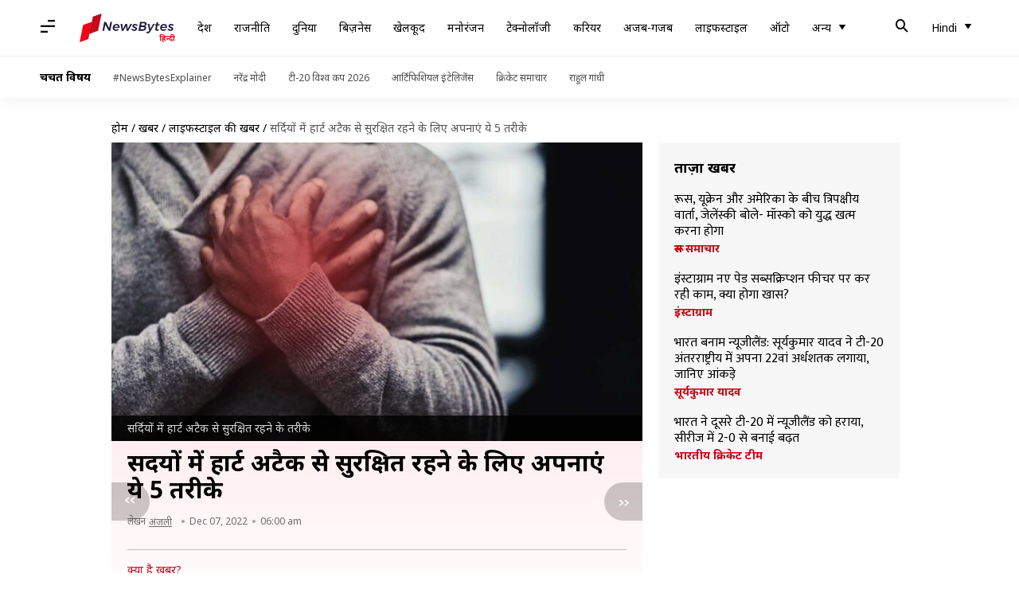

--- FILE ---
content_type: text/html; charset=UTF-8
request_url: https://hindi.newsbytesapp.com/news/lifestyle/5-precautions-you-must-take-to-save-from-winter-heart-attack/story
body_size: 27271
content:
<!DOCTYPE html>
<html lang="hi" class="styles-loading">
    <head>
        <meta http-equiv="Content-Type" content="text/html; charset=UTF-8" />
<title>सर्दियों में हार्ट अटैक से सुरक्षित रहने के लिए अपनाएं ये 5 तरीके</title>
<meta name="viewport" content="width=device-width, initial-scale=1">
<meta name="description" content="Heart attack किसी को भी किभी भी आ सकता है। हाल ही में एक मामला सामने आया है कि सोमवार (05 दिसंबर) को एक 25 वर्षीय युवक की हार्ट अटैक आने से मौत हो गई। सर्दियों के दौरान ऐसी खबरें बार-बार आती हैं। आइए जानते हैं कि सर्दियों में हार्ट अटैक से सुरक्षित रहने के लिए क्या-क्या किया जा सकता है।">
        <link rel="preconnect" href="https://securepubads.g.doubleclick.net/">
        <link rel="preconnect" href="https://aax.amazon-adsystem.com/">

                <link rel="preconnect" href="https://fonts.googleapis.com">
<link rel="preconnect" href="https://fonts.gstatic.com" crossorigin>


<link rel="nb-event" data-event="alpine:init" data-handler="libloader" data-as="css" data-assets_0="https://fonts.googleapis.com/css2?family=Mukta:wght@400;600&amp;family=Noto+Sans:wght@400;700&amp;display=swap"/>
        
                        <script type="application/ld+json">{"@context":"https://schema.org","@type":"NewsArticle","mainEntityOfPage":{"@type":"WebPage","@id":"https://hindi.newsbytesapp.com/news/lifestyle/5-precautions-you-must-take-to-save-from-winter-heart-attack/story"},"isPartOf":{"@type":"CreativeWork","name":"NewsBytes Hindi","url":"https://hindi.newsbytesapp.com"},"inLanguage":"hi","headline":"\u0938\u0930\u094d\u0926\u093f\u092f\u094b\u0902 \u092e\u0947\u0902 \u0939\u093e\u0930\u094d\u091f \u0905\u091f\u0948\u0915 \u0938\u0947 \u0938\u0941\u0930\u0915\u094d\u0937\u093f\u0924 \u0930\u0939\u0928\u0947 \u0915\u0947 \u0932\u093f\u090f \u0905\u092a\u0928\u093e\u090f\u0902 \u092f\u0947 5 \u0924\u0930\u0940\u0915\u0947","description":"Heart attack \u0915\u093f\u0938\u0940 \u0915\u094b \u092d\u0940 \u0915\u093f\u092d\u0940 \u092d\u0940 \u0906 \u0938\u0915\u0924\u093e \u0939\u0948\u0964 \u0939\u093e\u0932 \u0939\u0940 \u092e\u0947\u0902 \u090f\u0915 \u092e\u093e\u092e\u0932\u093e \u0938\u093e\u092e\u0928\u0947 \u0906\u092f\u093e \u0939\u0948 \u0915\u093f \u0938\u094b\u092e\u0935\u093e\u0930 (05 \u0926\u093f\u0938\u0902\u092c\u0930) \u0915\u094b \u090f\u0915 25 \u0935\u0930\u094d\u0937\u0940\u092f \u092f\u0941\u0935\u0915 \u0915\u0940 \u0939\u093e\u0930\u094d\u091f \u0905\u091f\u0948\u0915 \u0906\u0928\u0947 \u0938\u0947 \u092e\u094c\u0924 \u0939\u094b \u0917\u0908\u0964 \u0938\u0930\u094d\u0926\u093f\u092f\u094b\u0902 \u0915\u0947 \u0926\u094c\u0930\u093e\u0928 \u0910\u0938\u0940 \u0916\u092c\u0930\u0947\u0902 \u092c\u093e\u0930-\u092c\u093e\u0930 \u0906\u0924\u0940 \u0939\u0948\u0902\u0964 \u0906\u0907\u090f \u091c\u093e\u0928\u0924\u0947 \u0939\u0948\u0902 \u0915\u093f \u0938\u0930\u094d\u0926\u093f\u092f\u094b\u0902 \u092e\u0947\u0902 \u0939\u093e\u0930\u094d\u091f \u0905\u091f\u0948\u0915 \u0938\u0947 \u0938\u0941\u0930\u0915\u094d\u0937\u093f\u0924 \u0930\u0939\u0928\u0947 \u0915\u0947 \u0932\u093f\u090f \u0915\u094d\u092f\u093e-\u0915\u094d\u092f\u093e \u0915\u093f\u092f\u093e \u091c\u093e \u0938\u0915\u0924\u093e \u0939\u0948\u0964","articleSection":"Lifestyle News","url":"https://hindi.newsbytesapp.com/news/lifestyle/5-precautions-you-must-take-to-save-from-winter-heart-attack/story","image":["https://i.cdn.newsbytesapp.com/hn/images/l68720221206183936.jpeg"],"datePublished":"2022-12-07T06:00:09+05:30","articleBody":"\u0938\u0930\u094d\u0926\u093f\u092f\u093e\u0902 \u0906\u0928\u0947 \u0915\u0947 \u0938\u093e\u0925 \u0939\u0940 \u0939\u093e\u0930\u094d\u091f \u0905\u091f\u0948\u0915 \u0915\u0947 \u092e\u093e\u092e\u0932\u094b\u0902 \u092e\u0947\u0902 \u092d\u0940 \u0907\u091c\u093e\u092b\u093e \u0939\u094b\u0928\u0947 \u0932\u0917 \u091c\u093e\u0924\u093e \u0939\u0948\u0964\u0938\u094b\u092e\u0935\u093e\u0930 \u0915\u094b \u092d\u0940 \u090f\u0915 25 \u0935\u0930\u094d\u0937\u0940\u092f \u092f\u0941\u0935\u0915 \u0915\u0940 \u0939\u093e\u0930\u094d\u091f \u0905\u091f\u0948\u0915 \u0938\u0947 \u092e\u094c\u0924 \u0939\u094b \u0917\u0908\u0964   \u0935\u0939\u0940\u0902, \u092a\u093f\u091b\u0932\u0947 \u0939\u092b\u094d\u0924\u0947 \u092e\u0927\u094d\u092f \u092a\u094d\u0930\u0926\u0947\u0936 \u092e\u0947\u0902 \u092c\u0938 \u091a\u093e\u0932\u0915 \u0915\u093e \u0905\u091a\u093e\u0928\u0915 \u0939\u093e\u0930\u094d\u091f \u0905\u091f\u0948\u0915 \u0938\u0947 \u0928\u093f\u0927\u0928 \u0939\u094b \u0917\u092f\u093e \u0925\u093e\u0964   \u0910\u0938\u0947 \u092e\u0947\u0902 \u0932\u094b\u0917\u094b\u0902 \u092e\u0947\u0902 \u092f\u0939 \u0921\u0930 \u0939\u0948 \u0915\u093f \u0938\u0930\u094d\u0926\u093f\u092f\u094b\u0902 \u092e\u0947\u0902 \u0939\u093e\u0930\u094d\u091f \u0905\u091f\u0948\u0915 \u0915\u093e \u0916\u0924\u0930\u093e \u0905\u0927\u093f\u0915 \u0930\u0939\u0924\u093e \u0939\u0948\u0964   \u0906\u0907\u090f \u091c\u093e\u0928\u0924\u0947 \u0939\u0948\u0902 \u0915\u093f \u0938\u0930\u094d\u0926\u093f\u092f\u094b\u0902 \u092e\u0947\u0902 \u0939\u093e\u0930\u094d\u091f \u0905\u091f\u0948\u0915 \u092c\u091a\u0928\u0947 \u0915\u0947 \u0932\u093f\u090f \u0915\u094d\u092f\u093e \u0909\u092a\u093e\u092f \u0915\u0930 \u0938\u0915\u0924\u0947 \u0939\u0948\u0902\u0964  \u0938\u0930\u094d\u0926\u093f\u092f\u094b\u0902 \u0915\u0947 \u0915\u093e\u0930\u0923 \u0930\u0915\u094d\u0924 \u0935\u093e\u0939\u093f\u0915\u093e\u090f\u0902 \u0938\u093f\u0915\u0941\u0921\u093c \u0938\u0915\u0924\u0940 \u0939\u0948 \u0914\u0930 \u0907\u0938\u0938\u0947 \u0939\u0943\u0926\u092f \u0915\u0947 \u0932\u093f\u090f \u0935\u093e\u0939\u093f\u0915\u093e\u0913\u0902 \u092e\u0947\u0902 \u0930\u0915\u094d\u0924 \u0915\u094b \u092a\u0902\u092a \u0915\u0930\u0928\u093e \u092e\u0941\u0936\u094d\u0915\u093f\u0932 \u0939\u094b \u091c\u093e\u0924\u093e \u0939\u0948\u0964   \u0907\u0938\u0938\u0947 \u092c\u094d\u0932\u0921 \u092a\u094d\u0930\u0947\u0936\u0930 \u0939\u093e\u0908 \u0939\u094b \u0938\u0915\u0924\u093e \u0939\u0948 \u0914\u0930 \u0907\u0938\u0940 \u0915\u0947 \u0915\u093e\u0930\u0923 \u0939\u093e\u0930\u094d\u091f \u0905\u091f\u0948\u0915 \u0914\u0930 \u0938\u094d\u091f\u094d\u0930\u094b\u0915 \u0915\u093e \u0916\u0924\u0930\u093e \u092c\u0922\u093c \u091c\u093e\u0924\u093e \u0939\u0948\u0964   \u0938\u0930\u094d\u0926\u093f\u092f\u094b\u0902 \u0915\u0947 \u0926\u094c\u0930\u093e\u0928 \u0939\u092e\u093e\u0930\u093e \u0936\u0930\u0940\u0930 \u0915\u0941\u091b \u092c\u093e\u092f\u094b\u0932\u0949\u091c\u093f\u0915\u0932 \u090f\u0921\u091c\u0938\u094d\u091f\u092e\u0947\u0902\u091f \u0938\u0947 \u0917\u0941\u091c\u0930\u0924\u093e \u0939\u0948, \u091c\u093f\u0938\u092e\u0947\u0902 \u0939\u093e\u0908 \u092c\u094d\u0932\u0921 \u092a\u094d\u0930\u0947\u0936\u0930, \u0939\u0943\u0926\u092f \u0917\u0924\u093f \u092e\u0947\u0902 \u0935\u0943\u0926\u094d\u0927\u093f, \u0916\u0930\u093e\u092c \u092e\u093e\u0928\u0938\u093f\u0915 \u0938\u094d\u0935\u093e\u0938\u094d\u0925\u094d\u092f \u0914\u0930 \u0939\u0943\u0926\u092f \u092a\u0930 \u092c\u0922\u093c\u093e \u0939\u0941\u0906 \u0926\u092c\u093e\u0935 \u0936\u093e\u092e\u093f\u0932 \u0939\u0948\u0964  \u091c\u093f\u0928 \u0932\u094b\u0917\u094b\u0902 \u0915\u094b \u092a\u0939\u0932\u0947 \u092e\u093e\u0907\u0932\u094d\u0921 \u0939\u093e\u0930\u094d\u091f \u0905\u091f\u0948\u0915 \u0906\u092f\u093e \u0939\u094b \u092f\u093e \u091c\u093f\u0928\u094d\u0939\u0947\u0902 \u0915\u094b\u0908 \u0939\u0943\u0926\u092f \u0930\u094b\u0917 \u0939\u094b \u0924\u094b \u0909\u0928\u094d\u0939\u0947\u0902 \u0938\u0930\u094d\u0926\u093f\u092f\u094b\u0902 \u092e\u0947\u0902 \u0939\u093e\u0930\u094d\u091f \u0905\u091f\u0948\u0915 \u0906\u0928\u0947 \u0915\u0940 \u0938\u0902\u092d\u093e\u0935\u0928\u093e \u0905\u0927\u093f\u0915 \u0930\u0939\u0924\u0940 \u0939\u0948\u0964 \u0907\u0938\u0915\u0947 \u0905\u0924\u093f\u0930\u093f\u0915\u094d\u0924, \u0905\u0938\u0902\u0924\u0941\u0932\u093f\u0924 \u091c\u0940\u0935\u0928\u0936\u0948\u0932\u0940 \u0938\u092e\u0947\u0924 \u0927\u0942\u092e\u094d\u0930\u092a\u093e\u0928 \u0914\u0930 \u0936\u0930\u093e\u092c \u0915\u093e \u0905\u0927\u093f\u0915 \u0938\u0947\u0935\u0928 \u092d\u0940 \u0907\u0938\u0915\u093e \u0916\u0924\u0930\u093e \u092a\u0948\u0926\u093e \u0915\u0930 \u0938\u0915\u0924\u093e \u0939\u0948\u0964 \u090f\u0915 \u0915\u0939\u093e\u0935\u0924 \u0939\u0948 \u0915\u093f '\u0909\u092a\u091a\u093e\u0930 \u0938\u0947 \u0915\u0939\u0940\u0902 \u092c\u0947\u0939\u0924\u0930 \u0939\u094b\u0924\u093e \u0939\u0948 \u092c\u091a\u093e\u0935 \u0915\u0930\u0928\u093e' \u0914\u0930 \u092f\u0939 \u0938\u0930\u094d\u0926\u093f\u092f\u094b\u0902 \u092e\u0947\u0902 \u0916\u0941\u0926 \u0915\u094b \u0939\u093e\u0930\u094d\u091f \u0905\u091f\u0948\u0915 \u0938\u0947 \u0938\u0941\u0930\u0915\u094d\u0937\u093f\u0924 \u0930\u0916\u0928\u0947 \u092a\u0930 \u092d\u0940 \u0938\u091f\u0940\u0915 \u092c\u0948\u0920\u0924\u0940 \u0939\u0948\u0964   \u0938\u0930\u094d\u0926\u093f\u092f\u094b\u0902 \u092e\u0947\u0902 \u0939\u093e\u0930\u094d\u091f \u0905\u091f\u0948\u0915 \u0906\u0928\u0947 \u0915\u0947 \u0935\u093f\u092d\u093f\u0928\u094d\u0928 \u0915\u093e\u0930\u0915 \u0939\u094b \u0938\u0915\u0924\u0947 \u0939\u0948\u0902, \u0932\u0947\u0915\u093f\u0928 \u0906\u092a \u091a\u093e\u0939\u0947\u0902 \u0924\u094b \u0905\u092a\u0928\u0940 \u091c\u0940\u0935\u0928\u0936\u0948\u0932\u0940 \u092e\u0947\u0902 \u0915\u0941\u091b \u092c\u0926\u0932\u093e\u0935 \u0915\u0930\u0915\u0947 \u0914\u0930 \u0905\u092a\u0928\u0947 \u0916\u093e\u0928-\u092a\u093e\u0928 \u092a\u0930 \u0905\u0924\u093f\u0930\u093f\u0915\u094d\u0924 \u0927\u094d\u092f\u093e\u0928 \u0926\u0947\u0915\u0930 \u0907\u0938\u0938\u0947 \u0938\u0941\u0930\u0915\u094d\u0937\u093f\u0924 \u0930\u0939 \u0938\u0915\u0924\u0947 \u0939\u0948\u0902\u0964   \u0910\u0938\u0947 \u092e\u0947\u0902 \u0938\u092e\u092f \u0930\u0939\u0924\u0947 \u0938\u091a\u0947\u0924 \u0930\u0939\u0928\u093e \u092c\u0939\u0941\u0924 \u091c\u0930\u0942\u0930\u0940 \u0939\u0948\u0964  \u0938\u0930\u094d\u0926\u093f\u092f\u094b\u0902 \u0915\u0947 \u0926\u094c\u0930\u093e\u0928 \u0916\u0941\u0926 \u0915\u094b \u0917\u0930\u094d\u092e \u0915\u092a\u0921\u093c\u094b\u0902 \u0938\u0947 \u0922\u0915 \u0915\u0930 \u0930\u0916\u0947\u0902, \u0916\u093e\u0938\u0915\u0930 \u091c\u092c \u0906\u092a \u092c\u093e\u0939\u0930 \u0928\u093f\u0915\u0932 \u0930\u0939\u0947 \u0939\u094b\u0902\u0964   \u0939\u093e\u0932\u093e\u0902\u0915\u093f, \u091c\u094d\u092f\u093e\u0926\u093e \u0917\u0930\u094d\u092e \u0915\u092a\u0921\u093c\u0947 \u092d\u0940 \u0928 \u092a\u0939\u0928\u0947\u0902, \u0915\u094d\u092f\u094b\u0902\u0915\u093f \u092c\u0939\u0941\u0924 \u0905\u0927\u093f\u0915 \u0917\u0930\u094d\u092e\u0940 \u0930\u0915\u094d\u0924 \u0935\u093e\u0939\u093f\u0915\u093e\u0913\u0902 \u0915\u094b \u091a\u094c\u0921\u093c\u093e \u0915\u0930 \u0938\u0915\u0924\u0940 \u0939\u0948 \u0914\u0930 \u092c\u094d\u0932\u0921 \u092a\u094d\u0930\u0947\u0936\u0930 \u0915\u094b \u0915\u093e\u092b\u0940 \u0915\u092e \u0915\u0930 \u0938\u0915\u0924\u0940 \u0939\u0948\u0964   \u0905\u0917\u0930 \u0906\u092a \u092c\u0939\u0941\u0924 \u0905\u0927\u093f\u0915 \u0917\u0930\u094d\u092e\u0940 \u0915\u093e \u0905\u0928\u0941\u092d\u0935 \u0915\u0930 \u0930\u0939\u0947 \u0939\u0948\u0902 \u0924\u094b \u0915\u092a\u0921\u093c\u094b\u0902 \u0915\u0940 \u090f\u0915 \u092f\u093e \u0926\u094b \u092a\u0930\u0924 \u0939\u091f\u093e \u0926\u0947\u0902\u0964  \u0915\u0908 \u0932\u094b\u0917 \u0906\u0932\u0938 \u0915\u0947 \u0915\u093e\u0930\u0923 \u0938\u0930\u094d\u0926\u093f\u092f\u094b\u0902 \u092e\u0947\u0902 \u090f\u0915\u094d\u0938\u0930\u0938\u093e\u0907\u091c \u0915\u0930\u0928\u093e \u092c\u0902\u0926 \u0915\u0930 \u0926\u0947\u0924\u0947 \u0939\u0948\u0902 \u0914\u0930 \u0915\u0902\u092c\u0932 \u0938\u0947 \u0928\u093f\u0915\u0932\u0928\u093e \u092a\u0938\u0902\u0926 \u0928\u0939\u0940\u0902 \u0915\u0930\u0924\u0947 \u0939\u0948\u0902\u0964   \u0939\u093e\u0932\u093e\u0902\u0915\u093f, \u0939\u0930 \u0915\u093f\u0938\u0940 \u0915\u0947 \u0932\u093f\u090f \u092f\u0939 \u0938\u092e\u091d\u0928\u093e \u091c\u0930\u0942\u0930\u0940 \u0939\u0948 \u0915\u093f \u0930\u094b\u091c\u093e\u0928\u093e \u090f\u0915\u094d\u0938\u0930\u0938\u093e\u0907\u091c \u0915\u0930\u0928\u093e \u0936\u0930\u0940\u0930 \u0915\u0947 \u0932\u093f\u090f \u091c\u0930\u0942\u0930\u0940 \u0939\u0948\u0964   \u0905\u0917\u0930 \u0906\u092a\u0915\u094b \u091c\u093f\u092e \u091c\u093e\u0928\u093e \u092a\u0938\u0902\u0926 \u0928\u0939\u0940\u0902 \u0939\u0948 \u0924\u094b \u0918\u0930 \u092a\u0930 \u0939\u0940 \u0906\u092a \u0924\u0930\u0939-\u0924\u0930\u0939 \u0915\u0940 \u090f\u0915\u094d\u0938\u0930\u0938\u093e\u0907\u091c \u0915\u0930 \u0938\u0915\u0924\u0947 \u0939\u0948\u0902\u0964   \u092f\u094b\u0917 \u092f\u093e \u092a\u093e\u0907\u0932\u0947\u091f\u094d\u0938 \u091c\u0948\u0938\u0940 \u090f\u0915\u094d\u0938\u0930\u0938\u093e\u0907\u091c \u0915\u0930\u0928\u0947 \u0915\u093e \u0932\u0915\u094d\u0937\u094d\u092f \u0928\u093f\u0930\u094d\u0927\u093e\u0930\u093f\u0924 \u0915\u0930\u0947\u0902\u0964  \u0936\u0930\u093e\u092c \u0915\u093e \u0905\u0927\u093f\u0915 \u0938\u0947\u0935\u0928 \u0936\u0930\u0940\u0930 \u0915\u094b \u0906\u0935\u0936\u094d\u092f\u0915\u0924\u093e \u0938\u0947 \u0905\u0927\u093f\u0915 \u0924\u093e\u092a\u092e\u093e\u0928 \u092c\u0922\u093c\u093e \u0938\u0915\u0924\u093e \u0939\u0948\u0964 \u092f\u0939 \u0916\u0924\u0930\u0928\u093e\u0915 \u0939\u094b \u0938\u0915\u0924\u093e \u0939\u0948, \u0916\u093e\u0938\u0915\u0930 \u091c\u092c \u0906\u092a \u0920\u0902\u0921 \u092e\u0947\u0902 \u092c\u093e\u0939\u0930 \u0939\u094b\u0902\u0964   \u0905\u0917\u0930 \u0906\u092a \u092a\u0942\u0930\u0940 \u0924\u0930\u0939 \u0938\u0947 \u0936\u0930\u093e\u092c \u091b\u094b\u0921\u093c\u0928\u0947 \u092e\u0947\u0902 \u0905\u0938\u092e\u0930\u094d\u0925 \u0939\u0948\u0902 \u0924\u094b \u0907\u0938\u0915\u093e \u0938\u0947\u0935\u0928 \u0938\u0940\u092e\u093f\u0924 \u092e\u093e\u0924\u094d\u0930\u093e \u092e\u0947\u0902 \u0915\u0930\u0947\u0902\u0964   \u0907\u0938\u0915\u0947 \u0905\u0924\u093f\u0930\u093f\u0915\u094d\u0924, \u0905\u0927\u093f\u0915 \u0927\u0942\u092e\u094d\u0930\u092a\u093e\u0928 \u0915\u0930\u0928\u0947 \u0938\u0947 \u092d\u0940 \u092c\u091a\u0928\u093e \u091a\u093e\u0939\u093f\u090f\u0964 \u092f\u0939 \u0939\u0943\u0926\u092f \u0930\u094b\u0917 \u0915\u0947 \u092e\u0941\u0916\u094d\u092f \u0915\u093e\u0930\u0915\u094b\u0902 \u092e\u0947\u0902 \u0938\u0947 \u090f\u0915 \u0939\u0948\u0964  \u0924\u0928\u093e\u0935 \u0915\u094b \u0928\u093f\u092f\u0902\u0924\u094d\u0930\u093f\u0924 \u0915\u0930\u0928\u093e \u0938\u092c\u0938\u0947 \u092e\u0939\u0924\u094d\u0935\u092a\u0942\u0930\u094d\u0923 \u0928\u093f\u0935\u093e\u0930\u0915 \u0909\u092a\u093e\u092f\u094b\u0902 \u092e\u0947\u0902 \u0938\u0947 \u090f\u0915 \u0939\u0948\u0964   \u0924\u0928\u093e\u0935 \u0936\u0930\u0940\u0930 \u092e\u0947\u0902 \u0938\u0942\u091c\u0928 \u092c\u0922\u093c\u093e \u0938\u0915\u0924\u093e \u0939\u0948, \u091c\u094b \u0939\u0943\u0926\u092f \u0915\u0947 \u0932\u093f\u090f \u0939\u093e\u0928\u093f\u0915\u093e\u0930\u0915 \u0939\u094b \u0938\u0915\u0924\u093e \u0939\u0948\u0964 \u091c\u092c \u092d\u0940 \u0916\u0941\u0926 \u0915\u094b \u0924\u0928\u093e\u0935 \u0938\u0947 \u0918\u093f\u0930\u093e \u092a\u093e\u090f\u0902 \u0924\u094b \u0915\u093e\u092e \u0938\u0947 \u092c\u094d\u0930\u0947\u0915 \u0932\u0947\u0902 \u0914\u0930 \u0905\u092a\u0928\u093e \u092a\u0938\u0902\u0926\u0940\u0926\u093e \u0915\u093e\u092e \u0915\u0930\u0947\u0902\u0964   \u0924\u0928\u093e\u0935 \u0915\u094b \u0928\u093f\u092f\u0902\u0924\u094d\u0930\u093f\u0924 \u0915\u0930\u0928\u0947 \u0915\u0947 \u0932\u093f\u090f \u092f\u094b\u0917, \u092e\u0947\u0921\u093f\u091f\u0947\u0936\u0928 \u092f\u093e \u092a\u094d\u0930\u093e\u0923\u093e\u092f\u093e\u092e \u0915\u093e \u092d\u0940 \u0905\u092d\u094d\u092f\u093e\u0938 \u0915\u093f\u092f\u093e \u091c\u093e \u0938\u0915\u0924\u093e \u0939\u0948\u0964  \u0938\u093f\u0930\u094d\u092b \u0939\u0943\u0926\u092f \u0930\u094b\u0917 \u0915\u0947 \u092e\u0930\u0940\u091c \u0939\u0940 \u0928\u0939\u0940\u0902, \u092c\u0932\u094d\u0915\u093f \u0938\u092d\u0940 \u0915\u094b \u0928\u093f\u092f\u092e\u093f\u0924 \u0930\u0942\u092a \u0938\u0947 \u0938\u094d\u0935\u093e\u0938\u094d\u0925\u094d\u092f \u091c\u093e\u0902\u091a \u0915\u0930\u093e\u0928\u0940 \u091a\u093e\u0939\u093f\u090f\u0964   \u0938\u094d\u0935\u093e\u0938\u094d\u0925\u094d\u092f \u0938\u092e\u0938\u094d\u092f\u093e\u0913\u0902 \u092a\u0930 \u0928\u091c\u0930 \u0930\u0916\u0928\u0947 \u0915\u0947 \u0932\u093f\u090f \u091c\u093e\u0902\u091a \u092c\u0939\u0941\u0924 \u0906\u0935\u0936\u094d\u092f\u0915 \u0939\u0948\u0964 \u0939\u0943\u0926\u092f \u0938\u094d\u0935\u093e\u0938\u094d\u0925\u094d\u092f \u092a\u0930 \u0928\u091c\u0930 \u0930\u0916\u0928\u0947 \u0915\u0947 \u0932\u093f\u090f \u0921\u0949\u0915\u094d\u091f\u0930 \u0906\u092a\u0915\u0947 \u0935\u091c\u0928, \u092c\u094d\u0932\u0921 \u092a\u094d\u0930\u0947\u0936\u0930, \u0915\u094b\u0932\u0947\u0938\u094d\u091f\u094d\u0930\u0949\u0932 \u0914\u0930 \u092c\u094d\u0932\u0921 \u0936\u0941\u0917\u0930 \u0915\u0947 \u0938\u094d\u0924\u0930 \u0915\u0940 \u091c\u093e\u0902\u091a \u0915\u0930 \u0938\u0915\u0924\u093e \u0939\u0948\u0964   \u0921\u0949\u0915\u094d\u091f\u0930 \u0906\u092a\u0938\u0947 \u0906\u092a\u0915\u0940 \u092e\u0947\u0921\u093f\u0915\u0932 \u0939\u093f\u0938\u094d\u091f\u094d\u0930\u0940 \u0914\u0930 \u091c\u0940\u0935\u0928\u0936\u0948\u0932\u0940 \u0915\u0940 \u0906\u0926\u0924\u094b\u0902 \u0915\u0947 \u092c\u093e\u0930\u0947 \u092e\u0947\u0902 \u092d\u0940 \u092a\u0942\u091b \u0938\u0915\u0924\u0947 \u0939\u0948\u0902\u0964  \u0935\u093f\u0936\u0947\u0937\u091c\u094d\u091e\u094b\u0902 \u0915\u0947 \u092e\u0941\u0924\u093e\u092c\u093f\u0915, \u0939\u093e\u0930\u094d\u091f \u0905\u091f\u0948\u0915 \u0906\u0928\u0947 \u0915\u0940 \u0906\u0936\u0902\u0915\u093e \u0939\u094b \u0924\u094b \u0924\u0941\u0930\u0902\u0924 \u090f\u0902\u092c\u0941\u0932\u0947\u0902\u0938 \u0915\u094b \u0915\u0949\u0932 \u0915\u0930\u0947\u0902 \u0914\u0930 \u0924\u0924\u094d\u0915\u093e\u0932 300mg \u090f\u0938\u094d\u092a\u093f\u0930\u093f\u0928 \u0928\u093e\u092e\u0915 \u0926\u0935\u093e \u0915\u093e \u0938\u0947\u0935\u0928 \u0915\u0930\u0947\u0902\u0964 \u090f\u0902\u092c\u0941\u0932\u0947\u0902\u0938 \u0915\u0947 \u092a\u0939\u0941\u0902\u091a\u0928\u0947 \u0924\u0915 \u0905\u092a\u0928\u0947 \u0906\u092a \u0915\u094b \u0936\u093e\u0902\u0924 \u0930\u0916\u0947\u0902 \u0914\u0930 \u0906\u0930\u093e\u092e \u0915\u0930\u0947\u0902\u0964","author":{"@type":"Person","name":"\u0905\u0902\u091c\u0932\u0940","url":"https://hindi.newsbytesapp.com/author/%E0%A4%85%E0%A4%82%E0%A4%9C%E0%A4%B2%E0%A5%80/154","sameAs":["https://twitter.com/Anjali97639545"],"email":"anjali.tomar@newsbytesapp.com"},"publisher":{"@type":"NewsMediaOrganization","name":"NewsBytes Hindi","url":"https://hindi.newsbytesapp.com","logo":{"@type":"ImageObject","url":"https://cf-cdn.newsbytesapp.com/assets/images/google_news_logo_hi.png","width":347,"height":60},"sameAs":["https://www.facebook.com/newsbyteshindi","https://twitter.com/newsbyteshindi","https://www.linkedin.com/company/newsbytes"]},"associatedMedia":{"@type":"ImageObject","url":"https://i.cdn.newsbytesapp.com/hn/images/l68720221206183936.jpeg","caption":"\u0938\u0930\u094d\u0926\u093f\u092f\u094b\u0902 \u092e\u0947\u0902 \u0939\u093e\u0930\u094d\u091f \u0905\u091f\u0948\u0915 \u0938\u0947 \u0938\u0941\u0930\u0915\u094d\u0937\u093f\u0924 \u0930\u0939\u0928\u0947 \u0915\u0947 \u0924\u0930\u0940\u0915\u0947","width":1920,"height":1080}}</script>
                        
        <style type="text/css">
        :root{--primary-font: "Mukta", Helvetica, Arial, sans-serif;--secondary-font: "Noto Sans", Helvetica, Arial, sans-serif;--tertiary-font: "Noto Sans", Helvetica, Arial, sans-serif}

                            html.styles-loading>body>*{display:none;}html.styles-loading .page-loader{display:flex}html .page-loader{display:none}.page-loader{position:fixed;top:0;bottom:0;left:0;right:0;z-index:10;height:100vh;width:100vw;align-items:center;justify-content:center;overflow:hidden;background-color:#fff;display:flex}
.mld{padding: 0 1.25rem;font-size: 22px;font-weight: 700;color: #c7091b !important;}

                          
        
                </style>
        
                
        <script type="text/javascript">
          try {
            var ced=function(e){try{window.dispatchEvent(e)}catch(t){enf("s4a",t),console.error(t)}},ce=function(e,t){return new CustomEvent(e,{detail:t,bubbles:!0,cancelable:!0,composed:!1})};
            window.addEventListener("fcp", () => {
                window.dma = true;
            });
            
          } catch(e) {enf('headerscript',e)}
        </script>

                        <link as="style" rel="preload" integrity="sha384-u6eq6dTuGZLy16H1rRxWWj0PJGKQ/IgH4KRIov4je5+9oXMJKxajqQ/xI80C0Itg" href="https://cf-cdn.newsbytesapp.com/assets/dynamic/build/timeline-v3b.CWRewQW7.css" crossorigin="anonymous" onload="this.onload=null;this.rel='stylesheet';document.getElementsByTagName('html').item(0).classList.remove('styles-loading');" onerror="this.onerror=null;navigator.serviceWorker?.controller?.postMessage({type:'CACHE_PURGE',error: {url:this.href}});if(window.dma)ced(ce('ie-0'));else{window.addEventListener('fcp', () => {ced(ce('ie-0'))});}"/>

        <link rel="nb-event" data-as="css" data-event="ie-0" data-handler="renderloader" data-policy="once" data-assets_0="https://cf-cdn.newsbytesapp.com/assets/dynamic/build/timeline-v3b.CWRewQW7.css?cb=0" data-integrity_0="sha384-u6eq6dTuGZLy16H1rRxWWj0PJGKQ/IgH4KRIov4je5+9oXMJKxajqQ/xI80C0Itg" data-log_0="true"/>
                                        <meta property="og:site_name" content="NewsBytes">
<meta property="og:type" content="article">
<meta property="og:title" content="सर्दियों में हार्ट अटैक से सुरक्षित रहने के लिए अपनाएं ये 5 तरीके">
<meta property="og:description" content="Heart attack किसी को भी किभी भी आ सकता है। हाल ही में एक मामला सामने आया है कि सोमवार (05 दिसंबर) को एक 25 वर्षीय युवक की हार्ट अटैक आने से मौत हो गई। सर्दियों के दौरान ऐसी खबरें बार-बार आती हैं। आइए जानते हैं कि सर्दियों में हार्ट अटैक से सुरक्षित रहने के लिए क्या-क्या किया जा सकता है।">
<meta property="og:url" content="https://hindi.newsbytesapp.com/news/lifestyle/5-precautions-you-must-take-to-save-from-winter-heart-attack/story">
<meta property="og:image" content="https://i.cdn.newsbytesapp.com/hn/images/l68720221206183936.jpeg">
<meta property="og:image:width" content="1920" />
<meta property="og:image:height" content="1080" />
<meta name="robots" content="max-image-preview:large">
<meta property="twitter:card" content="summary_large_image">
<meta property="twitter:site" content="@newsbytesapp">
<meta property="twitter:title" content="सर्दियों में हार्ट अटैक से सुरक्षित रहने के लिए अपनाएं ये 5 तरीके">
<meta property="twitter:description" content="Heart attack किसी को भी किभी भी आ सकता है। हाल ही में एक मामला सामने आया है कि सोमवार (05 दिसंबर) को एक 25 वर्षीय युवक की हार्ट अटैक आने से मौत हो गई। सर्दियों के दौरान ऐसी खबरें बार-बार आती हैं। आइए जानते हैं कि सर्दियों में हार्ट अटैक से सुरक्षित रहने के लिए क्या-क्या किया जा सकता है।">
<meta property="twitter:url" content="https://hindi.newsbytesapp.com/news/lifestyle/5-precautions-you-must-take-to-save-from-winter-heart-attack/story">
<meta property="twitter:image" content="https://i.cdn.newsbytesapp.com/hn/images/l68720221206183936.jpeg">
<meta property="fb:pages" content="681371421973844" />
<meta name="pocket-site-verification" content="c9aeb5661f69e37caab618602e7539" />
<meta name="application-name" content="NewsBytes - Your Daily News Digest">

        <meta name="mobile-web-app-capable" content="yes" />
<meta name="theme-color" content="#ffffff"/>
<link rel="manifest" href="/manifest.json" />
<link rel="shortcut icon" href="/favicon.ico" type="image/x-icon" />
<link rel="icon" type="image/png" href="https://cf-cdn.newsbytesapp.com/assets/icons/2/favicon-16x16.png" sizes="16x16" />
<link rel="apple-touch-icon" sizes="57x57" href="https://cf-cdn.newsbytesapp.com/assets/icons/2/apple-touch-icon-57x57.png" />
<link rel="apple-touch-icon" sizes="60x60" href="https://cf-cdn.newsbytesapp.com/assets/icons/2/apple-touch-icon-60x60.png" />
<link rel="apple-touch-icon" sizes="72x72" href="https://cf-cdn.newsbytesapp.com/assets/icons/2/apple-touch-icon-72x72.png" />
<link rel="apple-touch-icon" sizes="76x76" href="https://cf-cdn.newsbytesapp.com/assets/icons/2/apple-touch-icon-76x76.png" />
<link rel="apple-touch-icon" sizes="114x114" href="https://cf-cdn.newsbytesapp.com/assets/icons/2/apple-touch-icon-114x114.png" />
<link rel="apple-touch-icon" sizes="120x120" href="https://cf-cdn.newsbytesapp.com/assets/icons/2/apple-touch-icon-120x120.png" />
<link rel="apple-touch-icon" sizes="144x144" href="https://cf-cdn.newsbytesapp.com/assets/icons/2/apple-touch-icon-144x144.png" />
<link rel="apple-touch-icon" sizes="152x152" href="https://cf-cdn.newsbytesapp.com/assets/icons/2/apple-touch-icon-152x152.png" />
<link rel="apple-touch-icon" sizes="180x180" href="https://cf-cdn.newsbytesapp.com/assets/icons/2/apple-touch-icon-180x180.png" />
<link rel="apple-touch-startup-image" media="(-webkit-device-pixel-ratio: 1)" href="https://cf-cdn.newsbytesapp.com/assets/icons/2/apple-touch-icon-512x512.png" />
<link rel="apple-touch-startup-image" media="(-webkit-device-pixel-ratio: 2)" href="https://cf-cdn.newsbytesapp.com/assets/icons/2/apple-touch-icon-1024x1024.png" />
<meta name="apple-mobile-web-app-capable" content="yes" />
<meta name="apple-mobile-web-app-status-bar-style" content="black-translucent" />
<link rel="icon" type="image/png" href="https://cf-cdn.newsbytesapp.com/assets/icons/2/favicon-32x32.png" sizes="32x32" />
<link rel="icon" type="image/png" href="https://cf-cdn.newsbytesapp.com/assets/icons/2/favicon-96x96.png" sizes="96x96" />
<link rel="icon" type="image/png" href="https://cf-cdn.newsbytesapp.com/assets/icons/2/android-chrome-192x192.png" sizes="192x192" />
<link rel="icon" type="image/png" sizes="240x240" href="https://cf-cdn.newsbytesapp.com/assets/icons/2/android-chrome-240x240.png" sizes="240x240" />
<meta name="msapplication-TileImage" content="https://cf-cdn.newsbytesapp.com/assets/icons/2/apple-touch-icon-144x144.png" />
<meta name="msapplication-TileColor" content="#ffffff" />
<meta name="msapplication-config" content="/browserconfig.xml" />
<meta name="msapplication-square70x70logo" content="https://cf-cdn.newsbytesapp.com/icons/smalltile.png" />
<meta name="msapplication-square150x150logo" content="https://cf-cdn.newsbytesapp.com/icons/mediumtile.png" />
<meta name="msapplication-square310x310logo" content="https://cf-cdn.newsbytesapp.com/icons/largetile.png" />
<meta name="msapplication-navbutton-color" content="#ffffff" />
        <link rel="preload" as="image" href="https://i.cdn.newsbytesapp.com/hn/images/l68720221206183936.jpeg?tr=w-480" />
<link rel="alternate" href="android-app://com.newsbytesapp.hindi/newsbytes/timeline/Lifestyle/61016/322655" />
<meta name="robots" content="max-image-preview:large">
                        <link rel="canonical" href="https://hindi.newsbytesapp.com/news/lifestyle/5-precautions-you-must-take-to-save-from-winter-heart-attack/story" />
                

        <script type="text/javascript">
                      window.dataLayer = window.dataLayer || [];window.dataLayer.push({ "gtm.start": new Date().getTime(), event: "gtm.js" });
                    window.nb_debug = false;
          window.nblocale = "hi";
          window.partner = new URLSearchParams(window.location.search).get('utm_medium') || "nb";
          window.nla = (a, b) => {return (a === null || a === undefined) ? b : a;};
          window.log = (typeof Proxy != 'undefined') ? new Proxy([], {set: (e, i, n) => {e[i] = n;if(typeof n != 'number') dispatchEvent(new CustomEvent('custom_log', { detail: n, bubbles: true, cancelable: true, composed: false }));return true;}}) : [];
          !function(){var _pL=console.log;var _pE=console.error;var _pW=console.warn;log=log || [];console.log=function (...args) {let dt=`[${(new Date()).toISOString()}]`;log.push([dt, Date.now(), 'log', ...args]);window.nb_debug && _pL.apply(console, [dt, ...args]);};console.error=function (...args) {let dt=`[${(new Date()).toISOString()}]`;log.push([dt, Date.now(), 'err', ...args]);nb_debug && _pE.apply(console, [dt, ...args]);};console.warn=function (...args) {let dt=`[${(new Date()).toISOString()}]`;log.push([dt, Date.now(), 'warn', ...args]);nb_debug && _pW.apply(console, [dt, ...args]);};}();console.log("Started loading");
          window._nb_isBot = (() => {return ((navigator.webdriver === true) || /bot|crawler|spider|crawling|googleother/i.test(navigator.userAgent) || /HeadlessChrome/.test(navigator.userAgent) );})();
          function collect(i, j) {if (window._nb_isBot) {return;}let v = 219, m = new Date().getMonth();let s = new URLSearchParams(j).toString(), sw = window._nb_hasSW;s = s ? '&'+s : '';fetch('/js/collect.' + v + m + '.js?id=' + i + s + "&sw=" + sw + '&partner=' + (window.partner || 'nb') + '&cb=' + Date.now()).catch((err) => {console.log(err)});}
          function enf(nm, e) {collect('tc', {fl:nm,n:e.name,m:e.message})}
          window.__camreadycalled = 0;
        </script>
        <script type="text/javascript">
          !function(e,t,r){function gpterrev(r,o,n){!function setgu(){let r=t.getElementsByTagName("script");for(let t=0;t<r.length;t++){let o=r[t].getAttribute("src");if(o&&o.includes("gpt.js")){e.nbgsu=o;break}}}(),dispatchEvent(new CustomEvent("gpt_error",{detail:{message:o,code:r,url:e.nbgsu,level:n},bubbles:!0,cancelable:!0,composed:!1}))}e.setCookie=function(e,r,o){const n=new Date;n.setTime(n.getTime()+24*o*60*60*1e3);let p="expires="+n.toUTCString();t.cookie=e+"="+r+";"+p+";path=/"},e.getCookie=function(e){let r=e+"=",o=t.cookie.split(";");for(let t=0;t<o.length;t++){let e=o[t];for(;" "==e.charAt(0);)e=e.substring(1);if(0==e.indexOf(r))return e.substring(r.length,e.length)}return""},e.haveCookie=function(t){return""!==e.getCookie(t)},e.deleteCookie=function(e){t.cookie=e+"=;expires=Thu, 01 Jan 1970 00:00:01 GMT;path=/;"},e.addEventListener("custom_log",function(e){var t=e.detail[3];"string"==typeof t&&(t.includes("https://developers.google.com/publisher-tag")||t.includes("[GPT] 403 HTTP Response")||t.includes("expired version"))&&gpterrev("gpte-dep",t,e.detail[2])}),e.addEventListener("gpt_error",function(t){var o,n;t.detail.partner=e.partner,null==(n=null==(o=null==r?void 0:r.serviceWorker)?void 0:o.controller)||n.postMessage({type:"GPT_ERROR",error:t.detail})}),e.addEventListener("error",function(e){(e.message.includes("https://developers.google.com/publisher-tag")||e.message.includes("[GPT] 403 HTTP Response")||e.message.includes("expired version"))&&gpterrev("gpte-dep",e.message,"errw")})}(window,document,navigator);

        </script>
        <script type="text/javascript">
          !function(t,r){const e=["utm_source","utm_medium","partner"],a={};t.location.search.slice(1).split("&").forEach(t=>{const[r,n]=t.split("="),i=r?r.toLowerCase():"";e.includes(i)&&(a[i]=n||"")}),t.filteredQueryParams=e.filter(r=>("redirect"===t.partner&&(a.utm_medium="default"),a.hasOwnProperty(r))).map(t=>`${t}=${a[t]}`).join("&");let n=""===t.filteredQueryParams?"":"?"+t.filteredQueryParams;t.fullurl=String(t.location.href),["t","trans"].includes(a.utm_medium)&&r.documentElement.classList.add("v3a");var i=t.location.search.substring(1).split("&"),o={};history.replaceState(null,r.title,t.location.origin+t.location.pathname+n);for(var u=0;u<i.length;u++){var c=i[u];if(c){var f=c.split("=");if(f.length>=2){var l=f[0].toLowerCase(),m=f[1];o[l]=m}}}for(var d in delete o.partner,!o.page_from&&t.haveCookie&&t.haveCookie("page_from")&&(o.page_from=t.getCookie("page_from")),o)o.hasOwnProperty(d)&&(t[d]=o[d]);r.addEventListener("click",function(r){const e=r.target.closest(".clickable-target");if(!e)return;let a=e.getAttribute("data-url");a&&(0!==a.indexOf("http")&&(a=t.location.protocol+"//"+t.location.host+a),a=a+"?"+filteredQueryParams,setTimeout(function(){t.location.href=a},200))})}(window,document);

        </script>
        <script type="text/javascript">
          
                              ((t,e,n)=>{Promise.allSettled||(Promise.allSettled=function(t){return new Promise((e,n)=>{let r=[],i=0,o=t.length;t.forEach((t,n)=>{var s,a;s=t,a=n,Promise.resolve(s).then(t=>{r[a]={status:"fulfilled",value:t}},t=>{r[a]={status:"rejected",reason:t}}).finally(()=>{++i===o&&e(r)})})})});var r=!1;Object.defineProperty(t,"scriptloader",{value:function(t,e,n){this.init(t,e,n)},writable:!1,configurable:!1}),scriptloader.prototype={init:function(t){this.t=t.toLowerCase(),this.retries={},this.max_retries=100,this.tries={},this.times={}},push:function(n){let r=this.createElement(n);this.tries[n.s]=1+t.nla(this.tries[n.s],0),this.times[n.s]=t.nla(this.times[n.s],{s:[],e:[],r:[]}),this.times[n.s].s.push((new Date).getTime()),e.head.appendChild(r)},createElement:function(t){return"script"===this.t?this.createScript(t):"style"===this.t?this.createStyle(t):this.createScript(t)},createStyle:function(t){let n=e.createElement("link");n.as="style",n.rel="stylesheet",n.href=t.s,t.i&&(n.integrity=t.i,n.crossOrigin="anonymous"),void 0!==t.o&&this.onloadCb(t,n);var r=this;return n.onerror=()=>{r.errorCb(t,n)},n},createScript:function(t){t=o(t);let n=e.createElement("script");t.d?n.defer=!0:n.async=!0,n.src=t.s,t.i&&(n.integrity=t.i,n.crossOrigin="anonymous"),this.onloadCb(t,n);var r=this;return n.onerror=()=>{r.errorCb(t,n)},n},removeRetryMark:function(t,e){this.retries[t.s]&&(this.notify(t.s),delete this.retries[t.s]),this.times[t.s].r.push("s")},onloadCb:function(e,n){var r=this;n.addEventListener("load",function(){r.times[e.s].e.push((new Date).getTime()),e.r&&"function"==typeof e.rf?t.setTimeout(function(){e.rf()?(r.setRetryWithTimeout(e,n,1),r.times[e.s].r.push("e")):r.removeRetryMark(e,n)},e.rfd):r.removeRetryMark(e,n),e.d&&e.o&&e.o()}),e.d||e.o&&e.o()},errorCb:function(t,e){t.e&&t.e(),t.r&&this.setRetryWithTimeout(t,e,0),this.times[t.s].e.push((new Date).getTime()),this.times[t.s].r.push("e")},setRetryWithTimeout:function(e,n,r){if(this.retries[e.s]||(this.retries[e.s]=0),this.retries[e.s]++,!(this.retries[e.s]>=this.max_retries)){var i=this;t.setTimeout(()=>{e.d?i.push(e):i.push({s:e.s,d:!1,r:e.r,rf:e.rf,rfd:e.rfd})},Math.max(0,s(this.retries[e.s])-r*e.rfd))}},notify:function(e){var r,i;const o=e.split("/").pop().split("?")[0];null==(i=null==(r=null==n?void 0:n.serviceWorker)?void 0:r.controller)||i.postMessage({type:"SCRIPT_ERROR",error:{code:`nw-err-${o}`,message:`Successful retry tag on error: ${e}`,partner:t.partner,level:"err"}})},seq:function(e,n){if(1==e.length){const r="string"==typeof e[0],i=r?e[0]:e[0].s,o=!!r||e[0].d,s=!!r||t.nla(e[0].r,!0),a=r?void 0:t.nla(e[0].rf,void 0),c=r?0:t.nla(e[0].rfd,0),l=r?void 0:t.nla(e[0].i,void 0),d=r?void 0:t.nla(e[0].e,void 0);return void this.push({s:i,d:o,o:function(){n&&n()},r:s,rf:a,rfd:c,i:l,e:d})}if(e.length>1){var r=e.splice(-1),i=this;const o="string"==typeof r[0],s=o?r[0]:r[0].s,a=!!o||r[0].d,c=!!o||t.nla(r[0].r,!0),l=o?void 0:t.nla(r[0].rf,void 0),d=o?0:t.nla(r[0].rfd,0),u=o?void 0:t.nla(e[0].i,void 0),f=o?void 0:t.nla(r[0].e,void 0);this.seq(e,function(){i.push({s:s,d:a,o:function(){n&&n()},r:c,rf:l,rfd:d,i:u,e:f})})}},getP:function(){const t={};for(const e in this.times){const n=this.times[e],r=n.s.length,o=i(e).split("").join("-"),s={success:[],failure:[]};for(let t=0;t<n.e.length&&!(t>=n.s.length);t++){const e=n.s[t],r=n.e[t]-e;t<n.r.length&&("s"===n.r[t]?s.success.push(r):s.failure.push(r))}const a=t=>0===t.length?null:t.reduce((t,e)=>t+e,0)/t.length;t[o]={t:r,sc:s.success.length,sa:a(s.success),fc:s.failure.length,fa:a(s.failure)}}return t}},t._nb_stSl=new t.scriptloader("style"),t._nb_scSl=new t.scriptloader("script");const SLObject=e=>"style"==e.toLowerCase()?t._nb_stSl:t._nb_scSl,i=t=>t.split("?").shift().split("#").shift().split("/").pop(),o=e=>(e.rf||r||"pubads_impl.js"==i(e.s)&&(e.rf=function(){var e;return!(null==(e=null==t?void 0:t.googletag)?void 0:e.pubadsReady)},e.rfd=700,e.r=!0,r=!0),e),s=t=>700+200*(t-1),a=function(){var e=["ipad","iphone","mac"];if(n.platform)for(;e.length;)if(n.platform.toLowerCase().indexOf(e.pop())>=0)return!t.MSStream;return!1},c=(()=>{const libloader=(e,n)=>{var r=SLObject("css"==n.as?"style":"script");const i=[],o=t.nla(n.defer,"true"),s=t.nla(n.log,"false"),a=t.nla(n.oce,"");for(const c of Object.keys(n).sort())if(c.startsWith("assets_")){let e=c.replace("assets_",""),r=t.nla(n["defer_"+e],o),a=t.nla(n["log_"+e],s),l=t.nla(n["integrity_"+e],void 0);i.push({s:n[c],d:"true"==r,r:"true"==a,i:l})}r.seq(i,()=>{n.onComplete&&n.onComplete(),a&&t.dispatchEvent(new CustomEvent(a,{detail:a,bubbles:!0,cancelable:!0,composed:!1}))})};return{libloader:libloader,renderloader:(t,n)=>{const r="styles-loading",i=e.getElementsByTagName("html").item(0).classList,o=e.getElementsByTagName("body").item(0).classList;n.timer?n.onComplete=()=>{setTimeout(()=>{i.remove(r),o.remove(r)},n.timer)}:n.onComplete=()=>{i.remove(r),o.remove(r)},libloader(0,n)},classtoggle:(t,e)=>{"classtoggle"==t.target.getAttribute("data-handler")?t.target.classList.toggle(e.toggleclass):t.target.closest('[data-handler="classtoggle"]').classList.toggle(e.toggleclass)}}})();t.EventManager=(()=>{const n={},r={},i=[],l=t=>Array.from(t.attributes).reduce((t,e)=>(e.name.startsWith("data-")&&(t[e.name.replace("data-","")]=e.value),t),{}),d=(t,e)=>n=>{void 0===e&&(e=l(n.target));try{t(n,e)}catch(i){if(console.error(`[EM] Error in handler: ${i.message}`),e.errorhandler&&r[e.errorhandler])try{r[e.errorhandler](n,e)}catch(o){console.error("[EM] Error in error handler",o,i)}}},u=t=>{Promise.allSettled(t.filter(t=>t).map(t=>new Promise((e,n)=>{try{t[0](t[1],t[2]),e(t)}catch(i){if(t[2].errorhandler&&r[t[2].errorhandler]){try{r[t[2].errorhandler](t[1],t[2])}catch(o){console.error("[EM] Error in error handler 2",o,i)}n(i)}}})))},f=()=>{let t=[];e.querySelectorAll("[data-event]").forEach(e=>{t.push(h(e))}),u(t)},h=e=>{let n=[];if(e.nodeType===Node.ELEMENT_NODE&&e.hasAttribute("data-event")){var[r,a,c,l]=b(e);c&&("DOMContentLoaded"==a||"load"==a?n.push([c,e,l]):r.addEventListener(a,d(c,l)))}if("SCRIPT"===e.tagName){if(i.includes(e.src))return;i.push(e.src);var[u,f]=(t=>[SLObject(t.tagName),o({s:t.src,d:!1,r:!1,rfd:0})])(e);if(u.tries[e.src])return;e.addEventListener("error",()=>{(new Date).toISOString(),t.setTimeout(()=>{u.seq([f],()=>{})},s(1))}),e.addEventListener("load",()=>{(new Date).toISOString(),"function"==typeof f.rf&&t.setTimeout(function(){f.rf()&&t.setTimeout(()=>{u.seq([f],()=>{})},Math.max(0,s(1)-f.rfd))},f.rfd)})}return n.length>0?n[0]:null},v=t=>{t.nodeType===Node.ELEMENT_NODE&&t.hasAttribute("data-event")&&([elm,event,func,attributes]=b(t),func&&elm.removeEventListener(event,d(func,attributes)))},b=n=>{const i=n.getAttribute("data-event"),o=n.getAttribute("data-handler")||i;let s=r[o];const a="click"==i?n:"DOMContentLoaded"==i?e:t;if(void 0===s)return[a,void 0,void 0,void 0];(n.getAttribute("data-policy")||"").split("|").forEach(t=>{"once"===t&&(s=once(s)),t.startsWith("debounce:")&&(s=debounce(s,Number(t.split(":")[1])))});const c=l(n);return[a,i,s,c]},m=()=>{const t=new MutationObserver(t=>{t.forEach(t=>{let e=[];t.addedNodes.forEach(t=>{e.push(h(t))}),u(e),t.removedNodes.forEach(t=>{v(t)})})});t.observe(e.body,{childList:!0,subtree:!0}),t.observe(e.head,{childList:!0})},debounce=(t,e)=>{let n;return(isNaN(e)||e<=0)&&(e=100),(...r)=>{clearTimeout(n),n=setTimeout(()=>t(...r),e)}},once=t=>{let e=!1;return(...n)=>{e||t(...n),e=!0}};return{init:n=>{n=n||c,Object.assign(r,n),new PerformanceObserver(e=>{for(const n of e.getEntries())"largest-contentful-paint"===n.entryType?t.dispatchEvent(new CustomEvent("lcp",{detail:"lcp",bubbles:!0,cancelable:!0,composed:!1})):"paint"===n.entryType&&"first-contentful-paint"===n.name&&(t.dispatchEvent(new CustomEvent("fcp",{detail:"fcp",bubbles:!0,cancelable:!0,composed:!1})),a()&&t.dispatchEvent(new CustomEvent("lcp",{detail:"lcp",bubbles:!0,cancelable:!0,composed:!1})))}).observe({entryTypes:["largest-contentful-paint","paint"]}),e.body?(m(),f()):(()=>{const t=new MutationObserver(n=>{e.body&&(t.disconnect(),m(),f())});t.observe(e.documentElement,{childList:!0,subtree:!0})})()},addEvent:h,addHandlers:t=>{e.querySelectorAll("[data-event]").forEach(e=>{const n=e.getAttribute("data-handler");if(t[n]&&!r[n]){let i={};i[n]=t[n],Object.assign(r,i),h(e)}})},removeEvent:v,trigger:(t,e)=>{n[t]&&n[t].forEach(t=>t.handler(e))},observeMutations:m}})()})(window,document,navigator),window.dispatchEvent(new CustomEvent("dml",{detail:"dml",bubbles:!0,cancelable:!0,composed:!1}));

                              
          
                  </script>
                                                    </head>
    <body data-side-drawer="off" >
        
                    <link rel="nb-event" data-event="l-m" data-policy="once" data-defer="true" data-handler="libloader" data-assets_0="https://securepubads.g.doubleclick.net/tag/js/gpt.js?nbcb=20240620" data-log_0="true" data-oce="s-d"/>
            <link rel="nb-event" data-event="l-a" data-policy="once" data-defer="true" data-handler="libloader" data-assets_0="https://pagead2.googlesyndication.com/pagead/js/adsbygoogle.js?client=ca-pub-3786856359143209" data-log_0="true" data-oce="s-d"/>
            <link rel="nb-event" data-event="s-d" data-policy="once" data-defer="true" data-handler="libloader" data-assets_1="https://cf-cdn.newsbytesapp.com/assets/dynamic/build/assets/cam-DKW3edUm.js" data-log_1="true" data-oce="a-l"/>
                <script>try{EventManager.init()}catch(e){enf('dom-init',e)}</script>
        
                <header id="header-nav">
    <nav class="top-nav">
        <div class="box-shdw-header">
            <div class="wrapper hidden-in-touch">
                <div class="top-bar lg-screen" data-search="off">
                    <div class="first-tier">
                        <div class="nb-icon-menu side-drawer-toggle m-icon"></div>
                                                <a href="/" class="svg-inclusion clickable-logo" data-svg="logo_hi" aria-label="NewsBytes Hindi"><span class="title visibility-hidden">NewsBytes Hindi</span></a>
                        
                        
                        <ul class="overflow-check visibility-hidden" data-cname="list-hdBttns"></ul>

                        <div id="header-drop-down"></div>
                        
                                                <div class="last-box lt-box lg">
                                                        <span class="nb-icon-search-mobile-header s-icon search-for"></span>
                                                        
                            <div class="drdown-parent">
                                <button class="drdown-selector drdown-selector-plain" id="fxd-p-682">
                                    <div class="label hidden"></div>
                                    <div class="flex">
                                        <span class="title">Hindi</span>
                                        <span class="nb-icon-drop-more d-icon"></span>
                                    </div>
                                </button>
                                <div class="hidden drdown-box d-box right" data-status="off" data-animation-entrance="ent-slide-down-mg" data-animation-exit="ext-slide-up-mg" data-type="stateless">
                                                                        <a href="https://www.newsbytesapp.com" target="_blank" rel="_noopener" hreflang="en"  title="English">English</a>
                                                                        <a href="https://tamil.newsbytesapp.com" target="_blank" rel="_noopener" hreflang="ta"  title="Tamil">Tamil</a>
                                                                        <a href="https://telugu.newsbytesapp.com" target="_blank" rel="_noopener" hreflang="te"  title="Telugu">Telugu</a>
                                                                    </div>
                            </div>
                                                    </div>
                                            </div>
                    <div class="search-bar">
                        <input type="text" class="search-query" placeholder="सर्च" value="" id="searchLgView" />
                        <span class="nb-icon-cancel cancel-search cr-icon"></span>
                    </div>
                    <span class="aux-text hidden">अन्य</span>
                </div>
            </div>
                        <div class="supporting-header hidden-in-touch">
                <div class="wrapper">
                    <div class="wrapper-item">
                                                <div class="title">चर्चित विषय</div>
                                                                        <div class="item">
                            <a href="https://hindi.newsbytesapp.com/news/exclusive/newsbytesexplainer">#NewsBytesExplainer</a>
                        </div>
                                                <div class="item">
                            <a href="https://hindi.newsbytesapp.com/news/india/narendra-modi">नरेंद्र मोदी</a>
                        </div>
                                                <div class="item">
                            <a href="https://hindi.newsbytesapp.com/news/sports/2026-men-t20-world-cup">टी-20 विश्व कप 2026</a>
                        </div>
                                                <div class="item">
                            <a href="https://hindi.newsbytesapp.com/news/science/artificial-intelligence">आर्टिफिशियल इंटेलिजेंस</a>
                        </div>
                                                <div class="item">
                            <a href="https://hindi.newsbytesapp.com/news/sports/cricket">क्रिकेट समाचार</a>
                        </div>
                                                <div class="item">
                            <a href="https://hindi.newsbytesapp.com/news/politics/rahul-gandhi">राहुल गांधी</a>
                        </div>
                                            </div>
                </div>
            </div>
                        <div class="hidden-lg">
                <div class="top-bar touch-screen" data-search="off">
                    <div class="slab-logo first-tier">
                        <div class="slab-logo-item">
                            <div class="nb-icon-menu m-icon side-drawer-toggle"></div>
                                                        <a href="/" data-svg="logo_hi" aria-label="NewsBytes Hindi"><div class="dp-ib">
            <div id="_svg_logo_hi" class="dp-ib">
        <svg version="1.1" xmlns="http://www.w3.org/2000/svg" xmlns:xlink="http://www.w3.org/1999/xlink" x="0px" y="0px"
            viewBox="0 0 300 90" style="enable-background:new 0 0 300 90;" xml:space="preserve" class="svg logo_hi ht-px-36">
                        <g >
                <g>
                    <g>
                        <polygon class="st0" points="41.8,9.7 38.4,26.2 30.7,63.8 36,61.9 58,54.1 69.1,0"/>
                        <polygon class="st1" points="11.1,35.9 0,90 27.3,80.3 38.4,26.2"/>
                        <polygon class="st2" points="38.4,26.2 36,61.9 30.7,63.8 38.4,26.2"/>
                    </g>
                    <g class="st3">
                        <path class="st4" d="M96.7,26.2h5.1l-5.5,27.9h-5L80.8,34.9L77,54.2h-5.2l5.5-27.9h5l10.4,19.3L96.7,26.2z" />
                        <path class="st4" d="M122.9,35.1c1.7,1.7,2.6,3.9,2.6,6.8c0,1.1-0.1,2.2-0.4,3.4H109c0.1,1.5,0.7,2.8,1.7,3.6
                        c1,0.9,2.3,1.3,4,1.3c2,0,3.9-0.6,5.5-1.9l2.4,3.2c-2.2,1.9-4.9,2.9-8.1,2.9c-2.1,0-4-0.4-5.6-1.2c-1.6-0.8-2.9-1.9-3.7-3.4
                        c-0.9-1.5-1.3-3.2-1.3-5.1c0-2.3,0.5-4.3,1.6-6.1c1-1.8,2.5-3.3,4.3-4.3c1.8-1.1,3.9-1.6,6.2-1.6
                        C118.9,32.6,121.2,33.5,122.9,35.1z M119.6,38.1c-0.8-0.9-2-1.3-3.6-1.3c-1.5,0-2.9,0.5-4.1,1.4c-1.2,0.9-2.1,2.2-2.6,3.7h11.4
                        C120.8,40.2,120.4,39,119.6,38.1z" />
                        <path class="st4" d="M164.8,32.8l-11.9,21.4h-5.3l-1.9-15l-8.2,15h-5.2l-3.6-21.4h5.2l1.9,16.1l8.3-16.1h5.2l1.8,16.1l8.4-16.1
                        H164.8z" />
                        <path class="st4" d="M166.7,53.3c-1.8-0.7-3.2-1.7-4.2-2.9l2.2-3.4c0.9,1,2,1.8,3.4,2.4c1.4,0.6,2.7,1,3.9,1c1,0,1.8-0.2,2.3-0.6
                        s0.9-1,0.9-1.7c0-0.6-0.3-1.1-0.9-1.5c-0.6-0.4-1.5-0.8-2.7-1.3c-1.2-0.5-2.2-1-3-1.4c-0.8-0.4-1.4-1-2-1.8
                        c-0.6-0.8-0.8-1.7-0.8-2.9c0-1.3,0.3-2.4,1-3.4c0.7-1,1.6-1.8,2.8-2.3c1.2-0.6,2.6-0.8,4.1-0.8c1.6,0,3.2,0.3,4.8,0.9
                        s2.9,1.3,4,2.3l-2.5,3.4c-1-0.8-2.1-1.4-3.3-1.9c-1.2-0.5-2.2-0.7-3.1-0.7c-0.8,0-1.5,0.2-2,0.6c-0.5,0.4-0.8,0.9-0.8,1.5
                        c0,0.6,0.3,1.1,0.8,1.4c0.6,0.4,1.5,0.8,2.7,1.3c1.3,0.5,2.3,1,3.1,1.5c0.8,0.4,1.5,1.1,2.1,1.8c0.6,0.8,0.9,1.8,0.9,2.9
                        c0,1.3-0.3,2.5-1,3.5c-0.7,1-1.7,1.8-2.9,2.4c-1.2,0.6-2.7,0.9-4.2,0.9C170.3,54.4,168.5,54,166.7,53.3z" />
                        <path class="st4" d="M208,41.3c0.8,1,1.2,2.3,1.2,3.8c0,1.8-0.5,3.4-1.5,4.8c-1,1.4-2.4,2.4-4.2,3.2c-1.8,0.7-3.9,1.1-6.3,1.1
                        h-12.6l5.5-27.9h12.3c2.6,0,4.6,0.5,6.1,1.6c1.5,1,2.2,2.5,2.2,4.3c0,1.8-0.6,3.3-1.7,4.6c-1.1,1.3-2.6,2.2-4.5,2.7
                        C206,39.7,207.2,40.3,208,41.3z M202.1,48.4c1.1-0.8,1.7-1.8,1.7-3.2c0-1-0.4-1.7-1.2-2.2c-0.8-0.5-2-0.8-3.5-0.8h-6.8l-1.5,7.4
                        h6.7C199.5,49.5,201,49.1,202.1,48.4z M203.7,36.5c0.9-0.7,1.4-1.7,1.4-3c0-0.9-0.3-1.5-1-2c-0.6-0.5-1.6-0.7-2.8-0.7h-6.8
                        l-1.3,6.8h6.8C201.5,37.6,202.7,37.3,203.7,36.5z" />
                        <path class="st4" d="M236.1,32.8L221.8,57c-2,3.4-4.6,5.1-8,5.1c-1.1,0-2-0.2-2.8-0.5c-0.8-0.3-1.6-0.9-2.3-1.6l2.7-3.6
                        c0.7,0.6,1.5,0.9,2.4,0.9c1.4,0,2.7-0.7,3.8-2.2l1-1.3l-4.6-21h5.3l2.8,15.7l8.7-15.7H236.1z" />
                        <path class="st4" d="M242.9,47.3c-0.1,0.4-0.1,0.8-0.1,1.1c0,0.5,0.1,0.9,0.4,1.1c0.2,0.2,0.6,0.3,1.2,0.3c0.8,0,1.9-0.3,3.3-1
                        l0.7,4.1c-1.7,1-3.5,1.4-5.4,1.4c-1.6,0-2.9-0.4-3.9-1.3c-1-0.9-1.5-2.1-1.5-3.7c0-0.6,0.1-1.1,0.2-1.6l2.1-10.3h-2.9l0.7-3.8h3
                        l1.1-5.9h5.1l-1.2,5.9h6.1l-0.7,3.8h-6.1L242.9,47.3z" />
                        <path class="st4" d="M272,35.1c1.7,1.7,2.6,3.9,2.6,6.8c0,1.1-0.1,2.2-0.4,3.4h-16.1c0.1,1.5,0.7,2.8,1.7,3.6
                        c1,0.9,2.3,1.3,4,1.3c2,0,3.9-0.6,5.5-1.9l2.4,3.2c-2.2,1.9-4.9,2.9-8.1,2.9c-2.1,0-4-0.4-5.6-1.2c-1.6-0.8-2.9-1.9-3.7-3.4
                        c-0.9-1.5-1.3-3.2-1.3-5.1c0-2.3,0.5-4.3,1.6-6.1c1-1.8,2.5-3.3,4.3-4.3c1.8-1.1,3.9-1.6,6.2-1.6C267.9,32.6,270.3,33.5,272,35.1
                        z M268.7,38.1c-0.8-0.9-2-1.3-3.6-1.3c-1.5,0-2.9,0.5-4.1,1.4c-1.2,0.9-2.1,2.2-2.6,3.7h11.4C269.9,40.2,269.5,39,268.7,38.1z" />
                        <path class="st4" d="M280.1,53.3c-1.8-0.7-3.2-1.7-4.2-2.9l2.2-3.4c0.9,1,2,1.8,3.4,2.4c1.4,0.6,2.7,1,3.9,1c1,0,1.8-0.2,2.3-0.6
                        s0.9-1,0.9-1.7c0-0.6-0.3-1.1-0.9-1.5c-0.6-0.4-1.5-0.8-2.7-1.3c-1.2-0.5-2.2-1-3-1.4c-0.8-0.4-1.4-1-2-1.8
                        c-0.6-0.8-0.8-1.7-0.8-2.9c0-1.3,0.3-2.4,1-3.4c0.7-1,1.6-1.8,2.8-2.3c1.2-0.6,2.6-0.8,4.1-0.8c1.6,0,3.2,0.3,4.8,0.9
                        s2.9,1.3,4,2.3l-2.5,3.4c-1-0.8-2.1-1.4-3.3-1.9c-1.2-0.5-2.2-0.7-3.1-0.7c-0.8,0-1.5,0.2-2,0.6c-0.5,0.4-0.8,0.9-0.8,1.5
                        c0,0.6,0.3,1.1,0.8,1.4c0.6,0.4,1.5,0.8,2.7,1.3c1.3,0.5,2.3,1,3.1,1.5c0.8,0.4,1.5,1.1,2.1,1.8c0.6,0.8,0.9,1.8,0.9,2.9
                        c0,1.3-0.3,2.5-1,3.5c-0.7,1-1.7,1.8-2.9,2.4c-1.2,0.6-2.7,0.9-4.2,0.9C283.8,54.4,281.9,54,280.1,53.3z" />
                    </g>
                    <g class="st3">
                        <path class="st5" d="M297.5,70.8c-0.8-2.3-1.8-4-3-5c-1.2-1.1-2.7-1.6-4.4-1.6c-1.5,0-2.6,0.4-3.5,1.1c-0.8,0.7-1.3,1.7-1.3,2.9
                        c0,0.9,0.2,1.8,0.7,2.7h-16.5c-1.9-2.3-3.7-3.9-5.7-5c-2-1.1-4.1-1.7-6.2-1.7c-1.9,0-3.3,0.4-4.4,1.1c-1,0.7-1.6,1.8-1.6,3.1
                        c0,0.8,0.2,1.6,0.7,2.5h-1.8v2.7h1.9v12.4h3.2V73.5h10.5v1.4h-2.4c-0.9,0-1.6,0.1-2.2,0.2c-0.5,0.1-1,0.3-1.4,0.6
                        c-0.4,0.3-0.7,0.6-0.9,1c-0.2,0.4-0.3,0.8-0.3,1.4c0,1,0.4,1.8,1.1,2.6c-0.4,0.4-0.8,0.8-1,1.3c-0.2,0.5-0.3,1-0.3,1.6
                        c0,1,0.3,2,1,3c0.6,1,1.8,2.2,3.5,3.7l2.1-2.1c-1-0.7-1.7-1.4-2.2-1.8c-0.5-0.5-0.8-0.9-0.9-1.2c-0.2-0.3-0.2-0.7-0.2-1.1
                        c0-0.6,0.2-1.1,0.7-1.5c0.5-0.3,1.2-0.5,2.1-0.5c0.8,0,1.4,0.1,1.8,0.3c0.4,0.2,0.6,0.5,0.6,0.9c0,0.6-0.5,1-1.5,1.2l0.9,2.6
                        c1.3-0.3,2.2-0.8,2.9-1.4c0.6-0.6,0.9-1.5,0.9-2.5c0-1.1-0.5-2-1.4-2.7c-0.9-0.7-2.2-1.1-3.9-1.1c-0.9,0-1.7,0.1-2.5,0.3
                        c-0.2-0.3-0.4-0.5-0.4-0.8c0-0.2,0-0.4,0.2-0.6c0.1-0.1,0.3-0.3,0.5-0.3c0.2-0.1,0.5-0.1,1-0.1h5.6v-4h16.4v1.4
                        c-1.8,0.1-3.2,0.5-4.2,1.3c-0.2,0.2-0.5,0.4-0.6,0.6h-7.2c-0.6,0-1,0.1-1.3,0.4c-0.3,0.3-0.4,0.7-0.4,1.2c0,0.5,0.2,1,0.6,1.5
                        c0.4,0.6,0.8,1,1.4,1.4c0.6,0.4,1.1,0.6,1.6,0.6c0.5,0,0.9-0.1,1.2-0.4c0.3-0.3,0.4-0.8,0.4-1.4v-0.6h2.9c0,1.6,0.6,2.7,1.7,3.6
                        c1.1,0.9,2.6,1.3,4.5,1.3c0.7,0,1.2,0,1.4-0.1c0.6,1.3,1.2,2.4,1.7,3.3l2.6-1.2c-0.8-1-1.4-1.9-1.7-2.6c0.5-0.2,0.8-0.5,1-0.8
                        c0.2-0.3,0.3-0.7,0.3-1.2c0-0.7-0.2-1.2-0.7-1.7c-0.5-0.4-1.1-0.6-1.9-0.6c-0.6,0-1.1,0.2-1.5,0.4c-0.4,0.3-0.6,0.7-0.6,1.2
                        c0,0.2,0,0.3,0,0.5c-0.1,0-0.3,0-0.4,0c-1.1,0-1.9-0.2-2.5-0.5c-0.5-0.3-0.8-0.9-0.8-1.6c0-0.3,0.1-0.6,0.2-0.9s0.4-0.5,0.7-0.7
                        c0.3-0.2,0.8-0.3,1.3-0.4s1.2-0.1,2.2-0.1h1.2v-4h5.5v12.4h3.2V73.5h2.3v-2.7H297.5z M255.4,70.8c-0.3-0.6-0.5-1.2-0.5-1.8
                        c0-0.7,0.3-1.2,0.8-1.6c0.5-0.4,1.3-0.6,2.3-0.6c1.4,0,2.8,0.3,4.1,1c1.3,0.7,2.5,1.6,3.7,2.9H255.4z M289.2,70.8
                        c-0.4-0.7-0.5-1.4-0.5-2.2c0-0.5,0.2-1,0.5-1.3c0.3-0.3,0.8-0.5,1.4-0.5c0.8,0,1.6,0.3,2.2,1c0.6,0.6,1.2,1.6,1.8,3H289.2z" />
                    </g>
                </g>
            </g>
        </svg>
    </div>
    
    
    
    
    
    
    
        
        
        
    
    
    
    
    
    
    
    
    
</div>
</a>
                                                                                    <div class="lt-box lg">
                                                                <span class="nb-icon-search-mobile-header s-icon search-for"></span>
                                                                
                                <div class="drdown-parent">
                                    <button class="drdown-selector drdown-selector-plain" id="fxd-p-682">
                                        <div class="label hidden"></div>
                                        <div class="flex">
                                            <span class="title">Hindi</span>
                                            <span class="nb-icon-drop-more d-icon"></span>
                                        </div>
                                    </button>
                                    <div class="hidden drdown-box d-box right" data-status="off" data-animation-entrance="ent-slide-down-mg" data-animation-exit="ext-slide-up-mg" data-type="stateless">
                                                                                <a href="https://www.newsbytesapp.com" target="_blank" rel="_noopener" hreflang="en"  title="English">English</a>
                                                                                <a href="https://tamil.newsbytesapp.com" target="_blank" rel="_noopener" hreflang="ta"  title="Tamil">Tamil</a>
                                                                                <a href="https://telugu.newsbytesapp.com" target="_blank" rel="_noopener" hreflang="te"  title="Telugu">Telugu</a>
                                                                            </div>
                                </div>
                                                            </div>
                                                    </div>
                    </div>
                    <div class="search-bar">
                        <input type="text" class="search-query s-query" placeholder="सर्च" value="" id="searchTouchView" />
                        <span class="nb-icon-cancel cr-icon cancel-search"></span>
                    </div>
                </div>
            </div>
        </div>
                    </nav>
    <nav class="side-nav hidden">
        <div class="sd-upper">
            <div class="logo-container">
                                <a href="/" class="svg-inclusion clickable-logo" data-svg="logo_hi" aria-label="NewsBytes Hindi"><span class="hidden">NewsBytes Hindi</span>
                </a>
                                <span class="nb-icon-cancel side-drawer-toggle c-icon"></span>
            </div>
                    </div>
                <div class="accordion accordion-side-drawer c-accordion">
                            <div class="accordion-slab">
                                        <a class="slab title" href="https://hindi.newsbytesapp.com/news/india">देश</a>
                                    </div>
                            <div class="accordion-slab">
                                        <a class="slab title" href="https://hindi.newsbytesapp.com/news/politics">राजनीति</a>
                                    </div>
                            <div class="accordion-slab">
                                        <a class="slab title" href="https://hindi.newsbytesapp.com/news/world">दुनिया</a>
                                    </div>
                            <div class="accordion-slab">
                                        <a class="slab title" href="https://hindi.newsbytesapp.com/news/business">बिज़नेस</a>
                                    </div>
                            <div class="accordion-slab">
                                        <a class="slab title" href="https://hindi.newsbytesapp.com/news/sports">खेलकूद</a>
                                    </div>
                            <div class="accordion-slab">
                                        <a class="slab title" href="https://hindi.newsbytesapp.com/news/entertainment">मनोरंजन</a>
                                    </div>
                            <div class="accordion-slab">
                                        <a class="slab title" href="https://hindi.newsbytesapp.com/news/science">टेक्नोलॉजी</a>
                                    </div>
                            <div class="accordion-slab">
                                        <a class="slab title" href="https://hindi.newsbytesapp.com/news/career">करियर</a>
                                    </div>
                            <div class="accordion-slab">
                                        <a class="slab title" href="https://hindi.newsbytesapp.com/news/weird">अजब-गजब</a>
                                    </div>
                            <div class="accordion-slab">
                                        <a class="slab title" href="https://hindi.newsbytesapp.com/news/lifestyle">लाइफस्टाइल</a>
                                    </div>
                            <div class="accordion-slab">
                                        <a class="slab title" href="https://hindi.newsbytesapp.com/news/auto">ऑटो</a>
                                    </div>
                            <div class="accordion-slab">
                                        <a class="slab title" href="https://hindi.newsbytesapp.com/news/exclusive">एक्सक्लूसिव</a>
                                    </div>
                    </div>
                                <hr class="br-t-1p-white-smoke"/>
        <div class="app-link">
                        <div class="s-s-lk" data-cname="">
                <a href="https://play.google.com/store/apps/details?id=com.newsbytesapp.hindi" aria-label="Link to एंड्राइड ऐप डाउनलोड" target="_blank" rel="_noopener">
                    <span class="title">एंड्राइड ऐप डाउनलोड</span>
                    <span class="nb-icon-external-link icon"></span>
                </a>
            </div>
        </div>
                        <hr class="br-t-1p-white-smoke"/>
        <div class="social-profiles">
            <div class="title">हमें फॉलो करें</div>
                        <ul class="list-sprofiles" data-cname="">
                    <li>
                <a class="nb-icon-facebook" href="https://www.facebook.com/newsbyteshindi" target="_blank" rel="nofollow noreferrer" aria-label="Link to facebook profile"><span class="hidden">Facebook</span></a>
            </li>
                    <li>
                <a class="nb-icon-twitter" href="https://twitter.com/newsbyteshindi" target="_blank" rel="nofollow noreferrer" aria-label="Link to twitter profile"><span class="hidden">Twitter</span></a>
            </li>
                    <li>
                <a class="nb-icon-linkedin" href="https://www.linkedin.com/company/newsbytes" target="_blank" rel="nofollow noreferrer" aria-label="Link to linkedin profile"><span class="hidden">Linkedin</span></a>
            </li>
            </ul>
        </div>
            </nav>
</header>
<section class="solid-tint-black-black80 complete-tint"></section>        
                <section class="page-loader">
    
    <div class="mld">LOADING...</div>
</section>
        
        <link rel="nb-event" data-event="jsSL" data-handler="libloader" data-policy="once" data-assets_0="https://cdnjs.cloudflare.com/ajax/libs/alpinejs/3.13.9/cdn.min.js" />

        
        <div class="nbadvt-sticky">
<div class="advt-embed">
        <div class="nbadvt" >
                <div id="a621_2">
                                                        </div>
            </div>
    </div>
</div>
<section class="main-wrapper v3a">
        <div class="breadcrumbs ">
                            <a href="https://hindi.newsbytesapp.com" class="cl-ink-dk">होम</a>
                            <span class="cl-ink-dk">/</span>
                        <a href="https://hindi.newsbytesapp.com/news" class="cl-ink-dk">खबरें</a>
                            <span class="cl-ink-dk">/</span>
                        <a href="https://hindi.newsbytesapp.com/news/lifestyle" class="cl-ink-dk">लाइफस्टाइल की खबरें</a>
                            <span class="cl-ink-dk">/</span>
                        <span>सर्दियों में हार्ट अटैक से सुरक्षित रहने के लिए अपनाएं ये 5 तरीके</span>
            </div>
    
    <section class="content-wrapper">
        <aside>
                                                                    <div class="advt-embed">
        <div>
        <p>Advertisement</p>
    </div>
        <div class="nbadvt" >
                <div id="5bdb_1">
                                                        </div>
            </div>
    </div>
                
                                <div class="simple-list">
    <h2 class="p-title">ताज़ा खबरें</h2>
            <div class="item">
        
        <div class="content">
            <a class="title" href="https://hindi.newsbytesapp.com/news/world/russia-ukraine-and-us-holds-trilateral-talks-in-uae/story">रूस, यूक्रेन और अमेरिका के बीच त्रिपक्षीय वार्ता, जेलेंस्की बोले- मॉस्को को युद्ध खत्म करना होगा</a>
            <a href="https://hindi.newsbytesapp.com/news/world/russia" class="category cl-indigo-dk">रूस समाचार</a>
        </div>

            </div>
            <div class="item">
        
        <div class="content">
            <a class="title" href="https://hindi.newsbytesapp.com/news/science/instagram-is-working-on-a-new-paid-subscription-feature-what-will-be-special/story">इंस्टाग्राम नए पेड सब्सक्रिप्शन फीचर पर कर रही काम, क्या होगा खास?</a>
            <a href="https://hindi.newsbytesapp.com/news/science/instagram" class="category cl-iris-blue-dk">इंस्टाग्राम</a>
        </div>

            </div>
            <div class="item">
        
        <div class="content">
            <a class="title" href="https://hindi.newsbytesapp.com/news/sports/india-vs-new-zealand-suryakumar-yadav-scores-his-22nd-half-century-in-t20-internationals-know-the-statistics/story">भारत बनाम न्यूजीलैंड: सूर्यकुमार यादव ने टी-20 अंतरराष्ट्रीय में अपना 22वां अर्धशतक लगाया, जानिए आंकड़े</a>
            <a href="https://hindi.newsbytesapp.com/news/sports/suryakumar-yadav" class="category cl-kermit-green-dk">सूर्यकुमार यादव</a>
        </div>

            </div>
            <div class="item">
        
        <div class="content">
            <a class="title" href="https://hindi.newsbytesapp.com/news/sports/india-defeated-new-zealand-in-the-second-t20-match-taking-a-2-0-lead-in-the-series/story">भारत ने दूसरे टी-20 में न्यूजीलैंड को हराया, सीरीज में 2-0 से बनाई बढ़त </a>
            <a href="https://hindi.newsbytesapp.com/news/sports/indian-cricket-team" class="category cl-kermit-green-dk">भारतीय क्रिकेट टीम</a>
        </div>

            </div>
    </div>
                
                
                    </aside>

        <main class="partner-page">
            <article class="events-list-holder" data-tag="Lifestyle" data-api-nav-events=/timeline/fetch/navigation/events/news/lifestyle/latest id="article-tl61016">
                                                        
                    

                                                            <div id="nav-button-61016" data-api="/timeline/fetch/navigation/events/news/lifestyle/61016" data-is-partner="" data-show-latest="1" data-template="/nb/template-navigation/201." class="nav-button"  data-tag="lifestyle" data-hour="6"></div>
                                                                                    <div class="p-story-heading">
        <div class="card-img" x-data="{ showVideo: false }">
                <figure>
            <div class="picture-container">
                                <picture>
                    <source
                        media="(max-width: 599px) and (min-device-pixel-ratio: 3),(max-width: 599px) and (-webkit-min-device-pixel-ratio: 3),(max-width: 599px) and (min-resolution: 3dppx),(max-width: 599px) and (min-resolution: 288dpi),(min-width: 768px) and (min-device-pixel-ratio: 2),(min-width: 768px) and (-webkit-min-device-pixel-ratio: 2),(min-width: 768px) and (min-resolution: 3dppx),(min-width: 768px) and (min-resolution: 288dpi)"
                        srcset="https://i.cdn.newsbytesapp.com/hn/images/l68720221206183936.jpeg"/>
                    <source
                        media="(min-width: 1080px) and (min-device-pixel-ratio: 1),(min-width: 1080px) and (-webkit-min-device-pixel-ratio: 1),(min-width: 1080px) and (min-resolution: 2dppx),(min-width: 1080px) and (min-resolution: 192dpi)"
                        srcset="https://i.cdn.newsbytesapp.com/hn/images/l68720221206183936.jpeg?tr=w-720"/>
                    <source
                        media="(max-width: 599px) and (min-device-pixel-ratio: 2),(max-width: 599px) and (-webkit-min-device-pixel-ratio: 2),(max-width: 599px) and (min-resolution: 2dppx),(max-width: 599px) and (min-resolution: 192dpi)"
                        srcset="https://i.cdn.newsbytesapp.com/hn/images/l68720221206183936.jpeg?tr=w-480"/>
                    <source
                        media="(max-width: 599px) and (min-device-pixel-ratio: 1),(max-width: 599px) and (-webkit-min-device-pixel-ratio: 1),(max-width: 599px) and (min-resolution: 1dppx),(max-width: 599px) and (min-resolution: 96dpi)"
                        srcset="https://i.cdn.newsbytesapp.com/hn/images/l68720221206183936.jpeg?tr=w-480"/>
                                        <img alt="सर्दियों में हार्ट अटैक से सुरक्षित रहने के लिए अपनाएं ये 5 तरीके" title="सर्दियों में हार्ट अटैक से सुरक्षित रहने के लिए अपनाएं ये 5 तरीके" class="cover-card-img" src="https://i.cdn.newsbytesapp.com/hn/images/l68720221206183936.jpeg"/>
                                                                                <figcaption>सर्दियों में हार्ट अटैक से सुरक्षित रहने के तरीके</figcaption>
                                    </picture>
                            </div>
        </figure>
                

            </div>
        
        <h1 class="cover-card-title">सर्दियों में हार्ट अटैक से सुरक्षित रहने के लिए अपनाएं ये 5 तरीके</h1>
    <div class="tag-credits-container">
                                <div class="creator ">
                <span class="subtitle">लेखन</span>
                <a href="https://hindi.newsbytesapp.com/author/%E0%A4%85%E0%A4%82%E0%A4%9C%E0%A4%B2%E0%A5%80/154" target="_blank"><span class="creator-title"><u>अंजली</u></span></a>
            </div>
            <div class="separator"></div>
                            <div class="spapshot-container">
            
                        <div class="creator-snapshot">
                                    Dec 07, 2022 
                    <div class="separator"></div>
                     06:00 am
                            </div>
                    </div>    
    </div>

    <hr class="hr">
    
    <span class="subtitle">क्या है खबर?</span>
    <p class="content">सर्दियां आने के साथ ही <a href="https://hindi.newsbytesapp.com/news/exclusive/over-exercise-can-be-increase-the-risk-of-hart-attack-know-from-fitness-expert/story">हार्ट अटैक</a> के मामलों में भी इजाफा होने लग जाता है।सोमवार को भी एक 25 वर्षीय युवक की हार्ट अटैक से मौत हो गई।
वहीं, पिछले हफ्ते मध्य प्रदेश में बस चालक का अचानक हार्ट अटैक से निधन हो गया था।
ऐसे में लोगों में यह डर है कि सर्दियों में हार्ट अटैक का खतरा अधिक रहता है।
आइए जानते हैं कि सर्दियों में हार्ट अटैक बचने के लिए क्या उपाय कर सकते हैं।
    </p>
    </div>
                                
                                                <div class="p-story-events">
                                                                                                    <div class="bd-t-1p"></div>
                                        
                                                                                                                                                                <div class="event-card">
    <div class="ticker">
        <div class="bd-solid-venetian-red"></div>
        <p>प्रभाव</p>
    </div>
    <h3>सर्दियों में हृदय पर क्या प्रभाव पड़ता है?</h3>
    
    <p class="content">सर्दियों के कारण रक्त वाहिकाएं सिकुड़ सकती है और इससे हृदय के लिए वाहिकाओं में रक्त को पंप करना मुश्किल हो जाता है।
    इससे ब्लड प्रेशर हाई हो सकता है और इसी के कारण हार्ट अटैक और स्ट्रोक का खतरा बढ़ जाता है।
    सर्दियों के दौरान हमारा शरीर कुछ बायोलॉजिकल एडजस्टमेंट से गुजरता है, जिसमें हाई ब्लड प्रेशर, <a href="https://hindi.newsbytesapp.com/news/lifestyle/difference-between-heart-attack-and-cardiac-arrest-their-symptoms-and-precautions/story">हृदय गति में वृद्धि</a>, खराब मानसिक स्वास्थ्य और हृदय पर बढ़ा हुआ दबाव शामिल है।
    </p>
    
        <div class="end">
        <div class="hr"></div>
        <div class="card-stats" data-title="आपने :read_pr: पढ़ लिया है" data-percentage="11"></div>
        <div class="hr"></div>
    </div>
    </div>
                                        
                                                                                                                                                                <div class="event-card">
    <div class="ticker">
        <div class="bd-solid-venetian-red"></div>
        <p>जानकारी</p>
    </div>
    <h3>सर्दियों में किन लोगों को रहता है हार्ट अटैक का अधिक खतरा?</h3>
    
    <p class="content">जिन लोगों को पहले माइल्ड हार्ट अटैक आया हो या जिन्हें कोई <a href="https://hindi.newsbytesapp.com/news/lifestyle/heart-disease">हृदय रोग</a> हो तो उन्हें सर्दियों में हार्ट अटैक आने की संभावना अधिक रहती है। इसके अतिरिक्त, असंतुलित जीवनशैली समेत धूम्रपान और शराब का अधिक सेवन भी इसका खतरा पैदा कर सकता है।
    </p>
    
        <div class="end">
        <div class="hr"></div>
        <div class="card-stats" data-title="आपने :read_pr: पढ़ लिया है" data-percentage="22"></div>
        <div class="hr"></div>
    </div>
    </div>
                                        
                                                                                                    <div class="advt-embed">
        <div>
        <p>Advertisement</p>
    </div>
        <div class="nbadvt" >
                <div id="ec67_4">
                                                        </div>
            </div>
    </div>
                                                                                                                                                                <div class="event-card">
    <div class="ticker">
        <div class="bd-solid-venetian-red"></div>
        <p>बचाव</p>
    </div>
    <h3>&#039;उपचार से कहीं बेहतर है बचाव करना&#039;</h3>
    
    <p class="content">एक कहावत है कि 'उपचार से कहीं बेहतर होता है बचाव करना' और यह सर्दियों में खुद को हार्ट अटैक से सुरक्षित रखने पर भी सटीक बैठती है।
    सर्दियों में हार्ट अटैक आने के विभिन्न कारक हो सकते हैं, लेकिन आप चाहें तो अपनी जीवनशैली में कुछ बदलाव करके और अपने <a href="https://hindi.newsbytesapp.com/news/lifestyle/food">खान-पान</a> पर अतिरिक्त ध्यान देकर इससे सुरक्षित रह सकते हैं।
    ऐसे में समय रहते सचेत रहना बहुत जरूरी है।
    </p>
    
        <div class="end">
        <div class="hr"></div>
        <div class="card-stats" data-title="आपने :read_pr: पढ़ लिया है" data-percentage="33"></div>
        <div class="hr"></div>
    </div>
    </div>
                                        
                                                                                                    <div class="advt-embed">
        <div>
        <p>Advertisement</p>
    </div>
        <div class="nbadvt" >
                <div id="3260_4">
                                                        </div>
            </div>
    </div>
                                                                                                                                                                <div class="event-card">
    <div class="ticker">
        <div class="bd-solid-venetian-red"></div>
        <p>#1</p>
    </div>
    <h3>गर्म कपड़े पहनें</h3>
    
    <p class="content"><a href="https://hindi.newsbytesapp.com/news/lifestyle/winter-tips">सर्दियों के दौरान</a> खुद को गर्म कपड़ों से ढक कर रखें, खासकर जब आप बाहर निकल रहे हों।
    हालांकि, ज्यादा गर्म कपड़े भी न पहनें, क्योंकि बहुत अधिक गर्मी रक्त वाहिकाओं को चौड़ा कर सकती है और ब्लड प्रेशर को काफी कम कर सकती है।
    अगर आप बहुत अधिक गर्मी का अनुभव कर रहे हैं तो कपड़ों की एक या दो परत हटा दें।
    </p>
    
        <div class="end">
        <div class="hr"></div>
        <div class="card-stats" data-title="आपने :read_pr: पढ़ लिया है" data-percentage="44"></div>
        <div class="hr"></div>
    </div>
    </div>
                                        
                                                                                                                                                                <div class="event-card">
    <div class="ticker">
        <div class="bd-solid-venetian-red"></div>
        <p>#2</p>
    </div>
    <h3>रोजाना एक्सरसाइज जरूर करें</h3>
    
    <p class="content">कई लोग आलस के कारण सर्दियों में <a href="https://hindi.newsbytesapp.com/news/lifestyle/exercise">एक्सरसाइज</a> करना बंद कर देते हैं और कंबल से निकलना पसंद नहीं करते हैं।
    हालांकि, हर किसी के लिए यह समझना जरूरी है कि रोजाना एक्सरसाइज करना शरीर के लिए जरूरी है।
    अगर आपको जिम जाना पसंद नहीं है तो घर पर ही आप तरह-तरह की एक्सरसाइज कर सकते हैं।
    योग या पाइलेट्स जैसी एक्सरसाइज करने का लक्ष्य निर्धारित करें।
    </p>
    
        <div class="end">
        <div class="hr"></div>
        <div class="card-stats" data-title="आपने :read_pr: पढ़ लिया है" data-percentage="55"></div>
        <div class="hr"></div>
    </div>
    </div>
                                        
                                                                                                                                                                <div class="event-card">
    <div class="ticker">
        <div class="bd-solid-venetian-red"></div>
        <p>#3</p>
    </div>
    <h3>अत्यधिक शराब पीने या धूम्रपान से बचें</h3>
    
    <p class="content">शराब का अधिक सेवन शरीर को आवश्यकता से अधिक तापमान बढ़ा सकता है। यह खतरनाक हो सकता है, खासकर जब आप ठंड में बाहर हों।
    अगर आप पूरी तरह से शराब छोड़ने में असमर्थ हैं तो इसका सेवन सीमित मात्रा में करें।
    इसके अतिरिक्त, अधिक धूम्रपान करने से भी बचना चाहिए। यह हृदय रोग के मुख्य कारकों में से एक है।
    </p>
    
        <div class="end">
        <div class="hr"></div>
        <div class="card-stats" data-title="आपने :read_pr: पढ़ लिया है" data-percentage="66"></div>
        <div class="hr"></div>
    </div>
    </div>
                                        
                                                                                                                                                                <div class="event-card">
    <div class="ticker">
        <div class="bd-solid-venetian-red"></div>
        <p>#4</p>
    </div>
    <h3>तनाव को नियंत्रित करने की कोशिश करें</h3>
    
    <p class="content"><a href="https://hindi.newsbytesapp.com/news/career/tension">तनाव</a> को नियंत्रित करना सबसे महत्वपूर्ण निवारक उपायों में से एक है।
    तनाव शरीर में सूजन बढ़ा सकता है, जो हृदय के लिए हानिकारक हो सकता है। जब भी खुद को तनाव से घिरा पाएं तो काम से ब्रेक लें और अपना पसंदीदा काम करें।
    तनाव को नियंत्रित करने के लिए <a href="https://hindi.newsbytesapp.com/news/lifestyle/yoga">योग</a>, मेडिटेशन या प्राणायाम का भी अभ्यास किया जा सकता है।
    </p>
    
        <div class="end">
        <div class="hr"></div>
        <div class="card-stats" data-title="आपने :read_pr: पढ़ लिया है" data-percentage="77"></div>
        <div class="hr"></div>
    </div>
    </div>
                                        
                                                                                                                                                                <div class="event-card">
    <div class="ticker">
        <div class="bd-solid-venetian-red"></div>
        <p>#5</p>
    </div>
    <h3>नियमित रूप से स्वास्थ्य जांच कराएं</h3>
    
    <p class="content">सिर्फ हृदय रोग के मरीज ही नहीं, बल्कि सभी को नियमित रूप से स्वास्थ्य जांच करानी चाहिए।
    स्वास्थ्य समस्याओं पर नजर रखने के लिए जांच बहुत आवश्यक है। हृदय स्वास्थ्य पर नजर रखने के लिए डॉक्टर आपके वजन, <a href="https://hindi.newsbytesapp.com/news/lifestyle/breathing-exercises-to-lower-the-high-blood-pressure/story">ब्लड प्रेशर</a>, कोलेस्ट्रॉल और ब्लड शुगर के स्तर की जांच कर सकता है।
    डॉक्टर आपसे आपकी मेडिकल हिस्ट्री और जीवनशैली की आदतों के बारे में भी पूछ सकते हैं।
    </p>
    
        <div class="end">
        <div class="hr"></div>
        <div class="card-stats" data-title="आपने :read_pr: पढ़ लिया है" data-percentage="88"></div>
        <div class="hr"></div>
    </div>
    </div>
                                        
                                                                                                                                                                <div class="event-card">
    <div class="ticker">
        <div class="bd-solid-venetian-red"></div>
        <p>जानकारी</p>
    </div>
    <h3>हार्ट अटैक आने की आशंका हो तो क्या करें?</h3>
    
    <p class="content">विशेषज्ञों के मुताबिक, हार्ट अटैक आने की आशंका हो तो तुरंत एंबुलेंस को कॉल करें और तत्काल 300mg एस्पिरिन नामक दवा का सेवन करें। एंबुलेंस के पहुंचने तक अपने आप को शांत रखें और आराम करें।
    </p>
    
    </div>
                                        
                                                                                
                                    </div>
                
                                <div class="stats-final">
                    <div class="hr"></div>
                    <div class="card-stats" data-title="आपने पूरा पढ़ लिया है"></div>
                    <div class="hr"></div>
                </div>

                                <div class="social-share">
    <div class="item">
        <a target="_blank" href="https://www.facebook.com/sharer/sharer.php?u=https://hindi.newsbytesapp.com/news/lifestyle/5-precautions-you-must-take-to-save-from-winter-heart-attack/story" rel="nofollow noreferrer" aria-label="Facebook">
            <span class="nb-icon-facebook icon-item"></span>
            <span class="hidden">Facebook</span>
        </a>
    </div>
    <div class="item md:hidden">
        <a target="_blank" href="whatsapp://send?text=%E0%A4%B8%E0%A4%B0%E0%A5%8D%E0%A4%A6%E0%A4%BF%E0%A4%AF%E0%A5%8B%E0%A4%82%20%E0%A4%AE%E0%A5%87%E0%A4%82%20%E0%A4%B9%E0%A4%BE%E0%A4%B0%E0%A5%8D%E0%A4%9F%20%E0%A4%85%E0%A4%9F%E0%A5%88%E0%A4%95%20%E0%A4%B8%E0%A5%87%20%E0%A4%B8%E0%A5%81%E0%A4%B0%E0%A4%95%E0%A5%8D%E0%A4%B7%E0%A4%BF%E0%A4%A4%20%E0%A4%B0%E0%A4%B9%E0%A4%A8%E0%A5%87%20%E0%A4%95%E0%A5%87%20%E0%A4%A4%E0%A4%B0%E0%A5%80%E0%A4%95%E0%A5%87%20https://hindi.newsbytesapp.com/news/lifestyle/5-precautions-you-must-take-to-save-from-winter-heart-attack/story" rel="nofollow noreferrer" aria-label="Whatsapp">
            <span class="nb-icon-whatsapp icon-item"></span>
            <span class="hidden">Whatsapp</span>
        </a>
    </div>
    <div class="item">
        <a target="_blank" href="https://twitter.com/intent/tweet?via=NewsBytesApp&text=%E0%A4%B8%E0%A4%B0%E0%A5%8D%E0%A4%A6%E0%A4%BF%E0%A4%AF%E0%A5%8B%E0%A4%82%20%E0%A4%AE%E0%A5%87%E0%A4%82%20%E0%A4%B9%E0%A4%BE%E0%A4%B0%E0%A5%8D%E0%A4%9F%20%E0%A4%85%E0%A4%9F%E0%A5%88%E0%A4%95%20%E0%A4%B8%E0%A5%87%20%E0%A4%B8%E0%A5%81%E0%A4%B0%E0%A4%95%E0%A5%8D%E0%A4%B7%E0%A4%BF%E0%A4%A4%20%E0%A4%B0%E0%A4%B9%E0%A4%A8%E0%A5%87%20%E0%A4%95%E0%A5%87%20%E0%A4%A4%E0%A4%B0%E0%A5%80%E0%A4%95%E0%A5%87&url=https://hindi.newsbytesapp.com/news/lifestyle/5-precautions-you-must-take-to-save-from-winter-heart-attack/story" rel="nofollow noreferrer" aria-label="Twitter">
            <span class="nb-icon-twitter icon-item"></span>
            <span class="hidden">Twitter</span>
        </a>
    </div>
    <div class="item">
        <a target="_blank" href="https://www.linkedin.com/shareArticle?mini=true&source=NewsBytesApp&url=https://hindi.newsbytesapp.com/news/lifestyle/5-precautions-you-must-take-to-save-from-winter-heart-attack/story" rel="nofollow noreferrer" aria-label="Linkedin">
            <span class="nb-icon-linkedin icon-item"></span>
            <span class="hidden">Linkedin</span>
        </a>
    </div>
</div>                                
                
                                                                <div class="advt-embed">
        <div>
        <p>Advertisement</p>
    </div>
        <div class="nbadvt" >
                <div id="7339_7">
                                                        </div>
            </div>
    </div>
                            </article>

                            <aside></aside>
                    </main>
    </section>
</section>
        
<footer id="footer">
    <div class="wrapper">
                <div class="supporting-links">
                        <div class="item">
                                <a href="https://hindi.newsbytesapp.com/news/politics/arvind-kejriwal">अरविंद केजरीवाल</a>
                                <a href="https://hindi.newsbytesapp.com/news/politics/congress">कांग्रेस समाचार</a>
                                <a href="https://hindi.newsbytesapp.com/news/india/coronavirus">कोरोना वायरस</a>
                                <a href="https://hindi.newsbytesapp.com/news/india/narendra-modi">नरेंद्र मोदी</a>
                                <a href="https://hindi.newsbytesapp.com/news/lifestyle/travelling-tips">ट्रैवल टिप्स</a>
                                <a href="https://hindi.newsbytesapp.com/news/exclusive/newsbytesexclusive">#NewsBytesExclusive</a>
                                <a href="https://hindi.newsbytesapp.com/news/sports/2026-men-t20-world-cup">टी-20 विश्व कप 2026</a>
                                <a href="https://hindi.newsbytesapp.com/news/politics/aam-aadmi-party">आम आदमी पार्टी समाचार</a>
                                <a href="https://hindi.newsbytesapp.com/news/politics/bjp">भाजपा समाचार</a>
                                <a href="https://hindi.newsbytesapp.com/news/entertainment/box-office-collections">बॉक्स ऑफिस कलेक्शन</a>
                                <a href="https://hindi.newsbytesapp.com/news/sports/cricket">क्रिकेट समाचार</a>
                                <a href="https://hindi.newsbytesapp.com/news/sports/football">फुटबॉल समाचार</a>
                                <a href="https://hindi.newsbytesapp.com/news/science/smartphones">लेटेस्ट स्मार्टफोन्स</a>
                                <a href="https://hindi.newsbytesapp.com/news/world/pakistan">पाकिस्तान समाचार</a>
                                <a href="https://hindi.newsbytesapp.com/news/politics/rahul-gandhi">राहुल गांधी</a>
                                <a href="https://hindi.newsbytesapp.com/news/lifestyle/recipe">रेसिपी</a>
                                <a href="https://hindi.newsbytesapp.com/news/entertainment/south-indian-cinema">दक्षिण भारतीय सिनेमा</a>
                            </div>
                    </div>
                <div class="social-links">
            <div class="links-container">
                                                <a href="/about" target="_blank" >हमारे बारे में</a>
                                                <a href="/privacy" target="_blank" >प्राइवेसी पॉलिसी</a>
                                                <a href="/terms" target="_blank" >नियम</a>
                                                <a href="/contact" target="_blank" >हमसे संपर्क करें</a>
                                                <a href="/ethical-conduct" target="_blank" >हमारे उसूल</a>
                                                <a href="/grievance-redressal" target="_blank" >शिकायत</a>
                                                <a href="/news" target="_blank" >खबरें</a>
                                                <a href="/archive/news" target="_blank" >समाचार संग्रह</a>
                                                <a href="/archive/topics" target="_blank" >विषय संग्रह</a>
                            </div>
                        <div class="social-profiles">
                                <div class="title">हमें फॉलो करें</div>
                                                
                <a href="https://www.facebook.com/newsbyteshindi" target="_blank" rel="nofollow noreferrer" aria-label="Link to facebook profile">
                    <span class="hidden">Facebook</span>
                                        <svg width="28px" height="28px" viewBox="0 0 24 24" version="1.1" xmlns="http://www.w3.org/2000/svg" xmlns:xlink="http://www.w3.org/1999/xlink" class="cl-primary">
                        <g stroke="none" stroke-width="1" fill="none" fill-rule="evenodd">
                            <g id="Group-31">
                                <rect id="Rectangle" fill-opacity="0" fill="#D8D8D8" x="0" y="0" width="24" height="24"></rect>
                                <g id="iconfinder_social-facebook_216078" transform="translate(7.200000, 3.200000)" fill="currentColor">
                                    <path d="M6.6,6.6 L9.9,6.6 L9.9,9.9 L6.6,9.9 L6.6,17.6 L3.3,17.6 L3.3,9.9 L0,9.9 L0,6.6 L3.3,6.6 L3.3,5.2195 C3.3,3.9116 3.7114,2.2594 4.5298,1.3563 C5.3482,0.451 6.3701,0 7.5944,0 L9.9,0 L9.9,3.3 L7.59,3.3 C7.0422,3.3 6.6,3.7422 6.6,4.2889 L6.6,6.6 Z" id="Path"></path>
                                </g>
                            </g>
                        </g>
                    </svg>
                                    </a>
                                
                <a href="https://twitter.com/newsbyteshindi" target="_blank" rel="nofollow noreferrer" aria-label="Link to twitter profile">
                    <span class="hidden">Twitter</span>
                                        <svg width="28px" height="28px" viewBox="0 0 24 24" version="1.1" xmlns="http://www.w3.org/2000/svg" xmlns:xlink="http://www.w3.org/1999/xlink" class="cl-primary">
                        <g stroke="none" stroke-width="1" fill="none" fill-rule="evenodd">
                            <g id="Group-34">
                                <rect id="Rectangle-Copy-43" fill-opacity="0" fill="#D8D8D8" x="0" y="0" width="24" height="24"></rect>
                                <path d="M20.7812026,6.41252373 C20.1642942,6.6864384 19.5003768,6.8712032 18.8037574,6.953888 C19.5150245,6.52855467 20.0603974,5.85482667 20.3175845,5.0511168 C19.6523045,5.44548587 18.9158297,5.73165013 18.1313239,5.8861312 C17.5035148,5.21784747 16.60864,4.8 15.6183845,4.8 C13.7172439,4.8 12.1758245,6.33970667 12.1758245,8.2390752 C12.1758245,8.50822613 12.2061419,8.77057173 12.2650735,9.02270933 C9.40365419,8.8791168 6.86652903,7.510224 5.1684129,5.42949333 C4.87205161,5.9371712 4.70241032,6.52787413 4.70241032,7.15872853 C4.70241032,8.35170347 5.31012129,9.40448853 6.23395097,10.0210517 C5.66984258,10.0030176 5.13877677,9.84819627 4.67447742,9.5906144 C4.67413677,9.6049056 4.67413677,9.61953707 4.67413677,9.63416853 C4.67413677,11.3001141 5.86094452,12.6897632 7.43608774,13.0062112 C7.14722065,13.0844725 6.84302452,13.1266656 6.52894968,13.1266656 C6.30684903,13.1266656 6.09122065,13.1052288 5.88104258,13.0647371 C6.3194529,14.4309077 7.59074065,15.4255072 9.09707355,15.4530688 C7.91878194,16.3755317 6.43459097,16.9254027 4.82129548,16.9254027 C4.54366968,16.9254027 4.26945032,16.9090699 4,16.8770848 C5.52404645,17.8533099 7.33355355,18.4222357 9.27761548,18.4222357 C15.6105497,18.4222357 19.0732077,13.1821291 19.0732077,8.63752747 C19.0732077,8.48849067 19.0701419,8.33979413 19.0636697,8.1921184 C19.7361032,7.7082592 20.319969,7.10224427 20.7812026,6.41252373 Z" id="Path" fill="currentColor"></path>
                            </g>
                        </g>
                    </svg>
                                    </a>
                                
                <a href="https://www.linkedin.com/company/newsbytes" target="_blank" rel="nofollow noreferrer" aria-label="Link to linkedin profile">
                    <span class="hidden">Linkedin</span>
                                        <svg width="28px" height="28px" viewBox="0 0 24 24" version="1.1" xmlns="http://www.w3.org/2000/svg" xmlns:xlink="http://www.w3.org/1999/xlink" class="cl-primary">
                        <g stroke="none" stroke-width="1" fill="none" fill-rule="evenodd">
                            <g id="Group-35">
                                <rect id="Rectangle-Copy-44" fill-opacity="0" fill="#D8D8D8" x="0" y="0" width="24" height="24"></rect>
                                <g id="iconfinder_Linkedin_Solid_1435169" transform="translate(4.000000, 4.000000)" fill="currentColor">
                                    <path d="M0.276923077,5.29230769 L3.58769231,5.29230769 L3.58769231,15.9384615 L0.276923077,15.9384615 L0.276923077,5.29230769 Z M1.93846154,0 C2.99692308,0 3.85846154,0.861538462 3.85846154,1.92 C3.85846154,2.97846154 2.99692308,3.84 1.93846154,3.84 C0.873846154,3.84 0.0184615385,2.97846154 0.0184615385,1.92 C0.0184615385,0.861538462 0.873846154,0 1.93846154,0 L1.93846154,0 Z" id="XMLID_195_" fill-rule="nonzero"></path>
                                    <path d="M5.66769231,5.29230769 L8.83692308,5.29230769 L8.83692308,6.75076923 L8.88,6.75076923 C9.32307692,5.91384615 10.4,5.03384615 12.0123077,5.03384615 C15.36,5.03384615 15.9815385,7.23692308 15.9815385,10.1046154 L15.9815385,15.9384615 L12.6769231,15.9384615 L12.6769231,10.7630769 C12.6769231,9.52615385 12.6584615,7.93846154 10.96,7.93846154 C9.23692308,7.93846154 8.97846154,9.28615385 8.97846154,10.6707692 L8.97846154,15.9384615 L5.67384615,15.9384615 L5.66769231,5.29230769 L5.66769231,5.29230769 Z" id="XMLID_192_"></path>
                                </g>
                            </g>
                        </g>
                    </svg>
                                    </a>
                            </div>
                    </div>
                        <div class="footer-text">All rights reserved &copy; Candela Labs Private Limited 2026</div>
                    </div>
</footer>
                
                                <style type="text/css">
                .logo_hi .st0{fill-rule:evenodd;clip-rule:evenodd;fill:#C8091B}.logo_hi .st1{fill-rule:evenodd;clip-rule:evenodd;fill:#F30017}.logo_hi .st2{fill-rule:evenodd;clip-rule:evenodd;fill:#970412}.logo_hi .st3{enable-background:new}.logo_hi .st4{fill:#1C1B3C}.logo_hi .st5{fill:#F30017}
            </style>
            <style type="text/css">
    .wd-px-25{
        width: 25px;
    }
    .fx-basis-25px{
        flex: 0 0 25px;
    }
    .wd-px-28{
        width: 28px;
    }
    .wd-ht-px-28{
        width: 28px;
        height: 28px;
    }
    .nested-tabs.selected{
        color: #000000;
    }
    .nested-tabs.selected.level-1{
        border-bottom: 1px solid #000000;
    }
    .br-t-1p-pale-lavender{
        border-top: 1px solid #edecee;
    }
    .br-b-1p-pale-lavender{
        border-bottom: 1px solid #edecee;
    }
    .br-rd-30{
        border-radius: 30px;
    }
    .bg-pale-lavender{
        background-color: #edecee;
    }
    .img-shdw{
        box-shadow: 0 23px 30px 0 rgba(0,0,0,0.15);
    }
    .live-widget .live-blog .header{
        background: linear-gradient(135deg, #361EE9 0%, #100DB0 100%);
    }
    .live-widget .live-blog .bar{
        width: 40px;
        height: 4px;
        opacity: 0.5;
        border-radius: 2.5px;
    }
    .live-widget .live-blog .container{
        height: 600px;
        overflow-y: auto;
        background-color: #f7f7f7;
    }
    .live-widget .live-blog .container-tint{
        height: 30px;
        background: linear-gradient(180deg, rgba(247,247,247,0.00) 0%, rgba(247,247,247,0.90) 48%, #F7F7F7 100%);
    }
    .live-widget .live-blog .card .description a{
        font-weight: 700;
        text-decoration: underline;
        -webkit-text-decoration-color: inherit;
        text-decoration-color: inherit;
    }

    .live-widget .live-cricket-test .tab-content .table-row:first-child{
        padding-top: 8px;
    }
    .live-widget .live-cricket-test .tab-content .table-row:first-child .table-cell{
        font-weight: 700;
    }
    .live-widget .live-cricket-test .tab-content .table-row:first-child{
        padding-top: 8px;
    }
    .live-widget .live-cricket-test .table-cell{
        width: 16.66%;
    }
    .live-widget .live-cricket-test .table-cell:first-child{
        padding-left: 20px;
        width: 33.32%;
    }
    .live-widget .live-cricket-test .table-cell:nth-child(3){
        width: 33.32%;
    }
    .live-widget .live-cricket-test .tab-content .table-rows:last-child .table-cell{
        width: 16.66%;
    }
    .live-widget .live-cricket-test .tab-content .table-rows:last-child .table-cell:first-child{
        width: 49.98%;
    }
    .live-widget .live-cricket-test .table-cell:last-child{
        padding-right: 20px;
    }

    @media screen and (max-width: 1024.9px) {
        .live-widget .live-blog{
            /* position: fixed; */
            bottom: 0;
            left: 0;
            right: 0;
            max-width: 420px;
            margin: auto;
            cursor: pointer;
            z-index: 3;
        }
        .live-widget .live-blog .container{
            /* height: 0px; */
            /* height: 350px; */
        }
    }
    @media screen and (min-width: 1025px) {
        .pointer-events-none-lg{
            pointer-events: none;
        }
    }
</style>
        
                
                <link rel="nb-event" data-event="jsAdImpression" data-handler="libloader" data-policy="once" data-assets_0="https://www.googletagmanager.com/gtm.js?id=GTM-TJDRWKM&l=dataLayer" />
                        <script type="text/javascript">
            var templateDropdown = "/nb/template-header/components-partner/201.";
var OneSignalConfig = {
    appId: 'cd069b25-efb7-4f7d-83ab-ade0c77b5b7a',
    allowLocalhostAsSecureOrigin: true,
    autoRegister: false,
    autoResubscribe: true,
    notifyButton: {
        enable: false
    },
    safari_web_id: "web.onesignal.auto.49809676-9f7f-4916-aef3-fd94958742a1",
    persistNotification: false,
    welcomeNotification: {
        "title": "Awesome!",
        "message": "You will now receive notifications on important stories."
    }
};
    window.nb_adSlots = [];
window.nb_adLoad = false;
window.nb_loaded = 0;
window.advtEventHandler = (adType) => {
    ced(ce("l-" + (adType == 'adsense' ? 'a' : 'm')));
    if(adType == 'adsense'){
        collect('at', {m:'adsense'})
    }
};
if(!Object.fromEntries){Object.fromEntries=(e) => {const o={};for(const [k,v] of e){o[k]=v;}return o;};}
function slotBuilder(units, ovr) {return Object.fromEntries(Object.entries(units).map(([key, value]) => [key, {  ...window.nbAdvtParams.bps, ...value, ...ovr, 'adUnitName':key }]));}
window.adStack = "default";
fetch("/nbads/info/"+(window.nla(window.utm_medium, window.partner)) + "/3").then(e=>e.json()).then(e=>{targeting.oem=e.data.partner;window.nbAdvtParams=e.data.nbAdvtParams;window.defineSlots=slotBuilder(e.data.defineSlots);window.allowedSlots=e.data.profiles[e.data[window.adStack]];window.outofpageads=e.data.outofpageads;window.newsaiEnabled = !!e.data.newsaiEnabled;if (!!e.data.naiOvrEnabled) {window.addEventListener('nai-complete', () => {ced(ce('nudgeai-ads-override', e.data.nudgeai))});}const parser=new DOMParser();e.data.loadTags.forEach(t=>{const d=parser.parseFromString(t,"text/html"),el=d.head.firstElementChild;if(!el)return;if(el.tagName.toLowerCase()==="script"){const s=document.createElement("script");for(const a of el.attributes)s.setAttribute(a.name,a.value);if(!s.src)s.textContent=el.textContent;document.head.appendChild(s);}else document.head.appendChild(el);});window.nb_sd=true;window.nbPref={};var adType = 'gpt';var nav = (performance && performance.getEntriesByType("navigation")[0]);if(nav){window.nbPref.dnsDelay=Math.round(nav.domainLookupEnd-nav.domainLookupStart);window.nbPref.ttfb=Math.round(nav.responseStart-nav.startTime);window.nbPref.rt=performance.navigation.type}if(window.nbPref.ttfb>e.data.slowDeviceThreshold)adType="adsense";window.nbAdvtParams.adType=adType;window.advtEventHandler(adType);if(e.data.navigationApi && e.data.navigationApi != '')window.nbNavigationApi=e.data.navigationApi;if(window.nbAdvtParams.uprEnabled)ced(ce("upr"));if(e.data.imgLoadEvent)window.addEventListener(e.data.imgLoadEvent, () => {ced(ce("nb-img"))});}).catch(e=>{console.info("Err:",e)})
window.addEventListener("fcp", () => {
    if(window.nb_sd){window.advtEventHandler(window.nbAdvtParams.adType)}
});
window.adLoader = window.adLoader || [];
var targeting = {
    "categoryName":"Lifestyle",
    'oem':window.partner,
    'PAW':String(window.issupportpaw || false),
    'sdkVersion':window.sdkversion,
    'media_version':`${window.media_version || 'null'}_${window.page_from || 'null'}`,
    'unlock': window.unlock || '',
    'region':(window.region) ? window.region : (window.country_code ? window.country_code : "HI"),
    };

targeting['upr_oem'] = new URLSearchParams(window.location.search).get('utm_medium') || 'upr_default_oem';
var glimpid = window.gl_imp_id || new URLSearchParams(new URL(window.fullurl || window.location.href).search).get('gl_imp_id') || '';
if (glimpid == '$IMP_ID') glimpid = '';
var glimpidarr = (glimpid) ? glimpid.split(':') : [];
var glimpUserId = (glimpidarr.length > 1) ? glimpidarr[1] : '';
targeting['upr_language'] = "hi";
targeting['region'] = (glimpidarr.length > 1) ? ((glimpidarr[glimpidarr.length - 1].length == 2) ? glimpidarr[glimpidarr.length - 1] : targeting['region']) : targeting['region'];
function getAnonUuid() {let uuid = window.getCookie('_nb_uuid'); if(!uuid) {uuid = generateUUIDv4();}window.setCookie('_nb_uuid', uuid, 365); return uuid;}
function generateUUIDv4() {if (typeof window !== 'undefined' && window.crypto && window.crypto.randomUUID) {return window.crypto.randomUUID();}return 'xxxxxxxx-xxxx-4xxx-yxxx-xxxxxxxxxxxx'.replace(/[xy]/g, (c) => {var r = Math.random() * 16 | 0, v = c === 'x' ? r : (r & 0x3 | 0x8);return v.toString(16);});}
async function encodeSHA(i) {
  if (i === '') return Promise.resolve(i);
  return window.crypto.subtle.digest('SHA-256', (new TextEncoder()).encode(i)).then((hb) => Array.from(new Uint8Array(hb)).map((b) => b.toString(16).padStart(2, '0')).join(''));
}
const upr_startTime = Date.now();
var uid = window.userId || glimpUserId || getAnonUuid();
if (window.crypto && window.crypto.subtle) {
    encodeSHA(uid).then((v) => {targeting['unique_identifier_id']=v}).then(() => {

    const uprReqestBody = {
        "uid": uid,
        "oem": targeting['upr_oem'],
        "lng": "hi",
        "surface": "articles",
        "pub": "newsbytesapp",
        "cat": "Lifestyle",
        "eu": "",
        "h": 1,
        "size": ["sb", "mrec", "hp"],
        "placement": ["sty", "mrec"],
        "pos": ["top", "inf", "btm"],
        "exp": ["reg", "swl", "sty"]
    };
    function fetchWithTimeout(t,e={},o=5e3){const n=new AbortController(),r=setTimeout(()=>n.abort(),o);return fetch(t,Object.assign({},e,{signal:n.signal})).finally(()=>clearTimeout(r))}window.addEventListener("upr" ,() => {window.uprApiCalled=true;fetchWithTimeout("https://glas.in.glanceapis.com/api/v1/dynamicupr/predicts",{method:"POST",headers:{"Content-Type":"application/json"},body:JSON.stringify(uprReqestBody)},5e3).then(e=>e.json()).then(e=>{const t=Date.now()-upr_startTime,n=e.uid?9002:9006;var r=e.preds||[];r=r.reduce((e,{size:t,pos:n,exp:o,fd:s})=>(e[`${t}-${n}-${o}`]=s,e),{}),window.adLoader.push(()=>{window.adLoader.setUpr(r,n,t)})}).catch(e=>{console.info("Err:",e);const t=Date.now()-upr_startTime,n="AbortError"===e.name||"Request timed out"==e.message?9005:9002;window.adLoader.push(()=>{window.adLoader.setUpr({},n,t)})})});if(window?.nbAdvtParams?.uprEnabled && !window.uprApiCalled)ced(ce("upr"));


});
}

window.adLoader.push(()=>{nbAdvtParams.fst=window.log[0][1],window.fullurl?nbAdvtParams.url=window.fullurl:nbAdvtParams.url=window.location.href,window.adLoader.setup(defineSlots,targeting,nbAdvtParams),window.__camreadycalled++,window.adRenderCount=0,window.iAdCnt=0,window.rSlots={},window.cpmCol=!1,window.googletag.cmd.push(()=>{window.googletag.pubads().addEventListener("slotRenderEnded",w=>{if(window.cpmCol)return;window.adRenderCount++;const d=w.slot.getTargetingMap(),n=w.slot.getAdUnitPath();if(!d)return;const o=d.pwtpb,i=d.amznbid,t=o&&o.length>0?o[0]:-1,e=i&&i.length>0?i[0]:-1;window.adRenderCount>=window.iAdCnt?(collect("cpm",{...window.rSlots}),window.cpmCol=!0):window.rSlots[n]="pwt: "+t+", amz: "+e})}),window.addEventListener("unload",()=>{window.cpmCol||0==window.rSlots.length||collect("cpm",{...window.rSlots})}),window.addEventListener("onAdLoadFailed",window._nb_backfill)}),window.slotLoaderDelayed=w=>{window.adLoader.push(()=>{let d=document.getElementById(w.id);window.allowedSlots.includes(w.name)?("gpt"==window.nbAdvtParams.adType&&window.outofpageads.includes(w.name)&&d&&d.closest(".advt-embed").classList.add("hidden"),window.adLoader.push(w),window.iAdCnt++):d&&d.closest(".advt-embed").classList.add("hidden")})},window.slotLoaderOpen=()=>{window.adLoader.push(function(){window.adLoader.open()})},window.addEventListener("jsAdLoad",function(w){w&&w.detail.requestId.toLowerCase().includes("sticky")&&ced(ce("jsSL",w.detail))}),["onAdLoadFailed|jsAdLoad","onAdLoadSucceed|jsAdLoad","onAdSlotFailed|jsAdLoad","onAdImpression|jsAdImpression"].forEach(w=>{let d=w.split("|");window.addEventListener(d[0],function(w){ced(ce(d[1],w.detail))})}),window._nb_vdoai=w=>{window.vdo_ai_=window.vdo_ai_||{},window.vdo_ai_.dimensions=window.vdo_ai_.dimensions||[],document.getElementById(w).innerHTML='<div id = "v-newsbytesapp-v0"></div>',vdo_ai_.dimensions.push(["v-newsbytesapp-v0","dim1","top"]),vdo_ai_.dimensions.push(["v-newsbytesapp-v0","dim2",window.utm_medium])},window._nb_taboola=(w,d,n,o)=>{const i="tb_loader_script",t=document.getElementsByTagName("script")[0];if(!document.getElementById(i)){const w=document.createElement("script");w.id=i,w.src="https://cdn.taboola.com/libtrc/glance-newsbytes/loader.js",w.defer=!0,t&&t.parentNode&&(t.parentNode.insertBefore(w,t),window.performance&&"function"==typeof window.performance.mark&&window.performance.mark("tbl_ic")),window._taboola=window._taboola||[],window._taboola.push({article:"auto"})}let e=`articles_${window.utm_medium}_${window.nblocale}_newsbytesapp_${w}`;o&&(e+=`_${o}`),window._taboola=window._taboola||[],window._taboola.push({mode:w,container:n,placement:d,target_type:"mix",tracking_codes:{sub_id:e}}),document.getElementById(n).style.background="#fff"},window._nb_backfill=w=>{var d,n,o,i;let t=w.detail.data.slot.getSlotElementId(),e=w.detail.requestId,a="",c="";e.indexOf("_top")>=0&&window.nbAdvtParams.vdoaiEnabled?window._nb_vdoai(t):e.indexOf("_top")>=0&&(null==(d=window.nbAdvtParams.taboola)?void 0:d.backfill.enabled)?(a="thumbnails-backfill-300x250",c="Backfill - 300X250",window._nb_taboola(a,c,t,e)):e.indexOf("_sticky")>=0&&(null==(n=window.nbAdvtParams.taboola)?void 0:n.backfill.enabled)?(a="thumbnails-backfill-320x50",c="Backfill - 320X50",window._nb_taboola(a,c,t,e)):(e.indexOf("_mid")>=0&&(null==(o=window.nbAdvtParams.taboola)?void 0:o.backfill.enabled)||e.indexOf("_eop")>=0&&(null==(i=window.nbAdvtParams.taboola)?void 0:i.backfill.enabled))&&(a="thumbnails-backfill-300x250",c="Backfill - 300X250",window._nb_taboola(a,c,t,e))};

                                                window.addEventListener("mobile-page", function(event) {
                slotLoaderOpen();
                slotLoaderDelayed({"name": "Newsbytes_StickySmall_Bottom", "id": "a621_2" });
                    
            });
                                                window.addEventListener("mobile-page", function(event) {
                slotLoaderOpen();
                slotLoaderDelayed({"name": "Newsbytes_InArticleMedium_Top", "id": "5bdb_1" });
                    
            });
                                                window.addEventListener("mobile-page", function(event) {
                slotLoaderOpen();
                slotLoaderDelayed({"name": "Newsbytes_InArticleMedium_Mid2", "id": "ec67_4" });
                    
            });
                                                window.addEventListener("mobile-page", function(event) {
                slotLoaderOpen();
                slotLoaderDelayed({"name": "Newsbytes_InArticleMedium_Mid3", "id": "3260_4" });
                    
            });
                                                window.addEventListener("mobile-page", function(event) {
                slotLoaderOpen();
                slotLoaderDelayed({"name": "Newsbytes_InArticleMedium_EOP", "id": "7339_7" });
                    
            });
                                window.addEventListener("mobile-page", function(event) {
        slotLoaderOpen();
        slotLoaderDelayed({"name": "Newsbytes_Interstitial", "id": "1637_interstitial" });
    });
                                                                                                window.addEventListener('a-l', () => {
                if(window.innerWidth <= 768){
                    window.dispatchEvent(new CustomEvent('mobile-page', { detail: "mobile-page", bubbles: true, cancelable: true, composed: false }));
                }

                window.dispatchEvent(new CustomEvent('jsSL', { detail: "jsSL", bubbles: true, cancelable: true, composed: false }));
            })
                        if ('serviceWorker' in navigator) {
				!function(t,n){var e="OneSignalSDKWorker.js";t._nb_hasSW="unk";const i=n.serviceWorker,a=localStorage,c=new Date;async function r(){try{var e=await async function(){try{var e=function(){var t=a.getItem("_nb_storageToken");return t||(t=generateUUIDv4(),a.setItem("_nb_storageToken",t)),t}(),i=a.getItem("_nb_lastVisit"),c=Date.now(),r=i?Math.floor((c-parseInt(i))/864e5):-1;a.setItem("_nb_lastVisit",c.toString());var s=a.getItem("_nb_evictionTrackingInit"),o=(await indexedDB.databases()).some(function(t){return"nb-app-meta"===t.name}),u=(await caches.keys()).includes("app-meta-cache");if(!s)return a.setItem("_nb_evictionTrackingInit","pending"),{evicted:!1,token:e,idbExists:o,cacheExists:u,daysSinceLastVisit:r,evictionCount:0,firstInit:!0};if("pending"===s)return{evicted:!1,token:e,idbExists:o,cacheExists:u,daysSinceLastVisit:r,evictionCount:0,completingInit:!0};var v=!o||!u;if(v){var _=[];o||_.push("i"),u||_.push("c");var f=parseInt(a.getItem("_nb_evictionCount")||"0",10);f++,a.setItem("_nb_evictionCount",f.toString()),a.setItem("_nb_evictionTrackingInit","pending");var d=await async function(){var t={quotaMB:0,usageMB:0,usagePercent:0,persistent:!1};try{if(n.storage&&n.storage.estimate){var e=await n.storage.estimate();t.quotaMB=Math.floor((e.quota||0)/1048576),t.usageMB=Math.floor((e.usage||0)/1048576),t.usagePercent=e.quota?Math.floor(e.usage/e.quota*100):0}n.storage&&n.storage.persisted&&(t.persistent=await n.storage.persisted())}catch(i){}return t}();t.collect&&t.collect("se",{r:_.join(""),idb:o?1:0,ch:u?1:0,uq:d.quotaMB,u:d.usageMB,p:d.usagePercent,ps:d.persistent?1:0,d:r,ec:f})}return{evicted:v,token:e,idbExists:o,cacheExists:u,daysSinceLastVisit:r,evictionCount:v?f:0}}catch(h){return{evicted:!1,error:!0}}}(),c=e.token;return await async function(t){return new Promise((n,e)=>{try{var i=indexedDB.open("nb-app-meta",1);i.onupgradeneeded=function(t){t.target.result.createObjectStore("meta")},i.onsuccess=function(e){var i=e.target.result.transaction("meta","readwrite");i.objectStore("meta").put(t,"storageToken"),i.oncomplete=function(){n()}},i.onerror=function(t){e(t)}}catch(a){e(a)}})}(c),i.controller&&i.controller.postMessage({type:"STORE_TOKEN",token:c}),(e.firstInit||e.completingInit)&&setTimeout(function(){a.setItem("_nb_evictionTrackingInit","complete")},1e3),e}catch(r){}}function s(){const n=Math.floor(11*Math.random())+25,e=new Date(c.setDate(c.getDate()+n));a.setItem("_nb_nextVisitDate",e.toISOString()),function cachenotify(){i.controller.postMessage({type:"CACHE_ERROR",error:{code:"ca-err",message:"Stale cache check",partner:t.partner,level:"err"}})}()}i.addEventListener("message",function(n){n.data&&"STORAGE_EVICTION"===n.data.type&&r().then(function(e){e&&e.evicted&&t.collect&&t.collect("se-sw",{tc:n.data.evictionStatus.totalCaches,hmc:n.data.evictionStatus.hasAppMetaCache?1:0})})}),t.addEventListener("DOMContentLoaded",()=>{t._nb_isBot||t.serviceWorkerRegisterCalled||(t.serviceWorkerRegisterCalled=!0,r().then(function(t){}),i.getRegistration("/"+e).then(n=>(t._nb_hasSW=n?"true":"false",n?(n.active.scriptURL,n.active.scriptURL!==n.scope+e?n.unregister().then(n=>{t.deleteCookie("sw")}):n.active.scriptURL===n.scope+e&&t.setCookie("sw","set",31)):i.register("/"+e).then(n=>{t.setCookie("sw","set",31),r()}).catch(t=>{}),n)).then(t=>{t&&function(){const t=a.getItem("_nb_nextVisitDate");if(t){const n=new Date(t);c>n&&s()}else s()}()}).catch(t=>{}))})}(window,navigator);

				}
	            
            window.addEventListener("visibilitychange",()=>{if(document.visibilityState==="hidden"){localStorage.setItem("tabBecameInactive",Date.now())}});function getNavigationType(){if(performance&&performance.getEntriesByType){const e=performance.getEntriesByType("navigation");if(e.length>0)return e[0].type}return"unknown"}window.addEventListener("beforeunload",function(){localStorage.setItem("page_unloaded",!0)});window.addEventListener("load",function(){const e=getNavigationType(),t=localStorage.hasOwnProperty("page_unloaded"),a=localStorage.hasOwnProperty("tabBecameInactive")?Date.now()-localStorage.getItem("tabBecameInactive"):0;"reload"===e&&!t&&collect("fr",{dur:Math.round(a/1e3)}),localStorage.removeItem("page_unloaded"),localStorage.removeItem("tabBecameInactive")});
            console.log("lsp");
        </script>
                
        
        
    </body>
</html>


--- FILE ---
content_type: application/javascript; charset=utf-8
request_url: https://fundingchoicesmessages.google.com/f/AGSKWxX6OvFN22fWrXlm_oeeKuMl6nzeUo_pgVxRAEfSspZkdp4tKfTMyelwYxrTUbaFO0Nt_cuDbbWYPB7mDyZ53i352kFzXnOmnMioD2MRxfvD06CNMzjRrh1ZmrlMoUeyn-GQr2APsI1qoX3pRSfqvyK3XTJDAITC77KSAu7OzR-kP3NikTiVITe-ffVV/_/beacon/ads?/rightads._adtxt.-side-ad--Advert-JPEG-
body_size: -1289
content:
window['ae0714be-d778-4094-b316-f185ef2a5c5c'] = true;